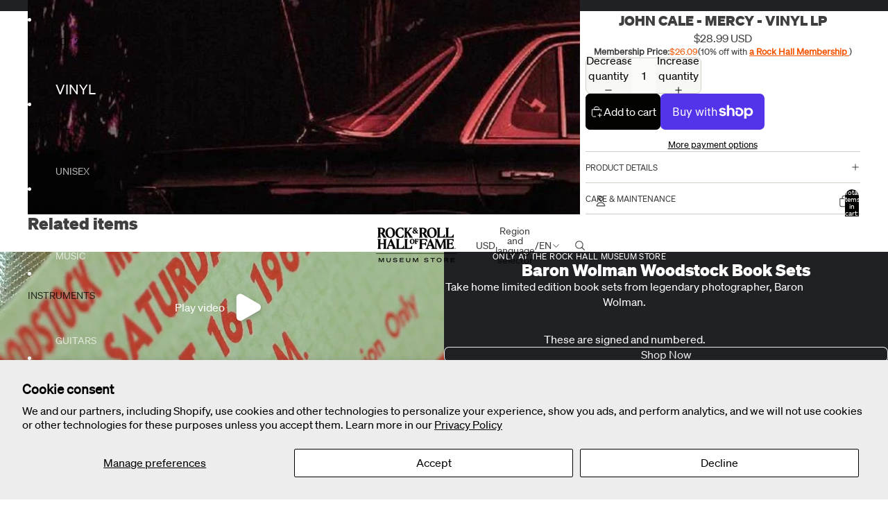

--- FILE ---
content_type: application/javascript
request_url: https://sp-auction.webkul.com/js/wk_shopify_auction.js?shop=rock-hall-shop.myshopify.com
body_size: 30618
content:
(function() {
    window.spObj = (function() {
        function spObj() {}
        spObj.bidding_form_loaded = false;
        spObj.loadSocketScript = false;
        spObj.general_config = (typeof wk_general_config != 'undefined') ? wk_general_config : false;
        spObj.auction_config = (typeof wk_auction_config != 'undefined') ? wk_auction_config : false;
        spObj.widget_config = (typeof wk_widget_config != 'undefined') ? wk_widget_config : false;
        spObj.theme_colors = (typeof wk_theme_colors != 'undefined') ? wk_theme_colors : false;
        spObj.shop_currency = (typeof shop_currency != 'undefined') ? shop_currency : false;
        spObj.labels = (typeof wk_labels != 'undefined') ? wk_labels : false;
        const logged_customer_id = (typeof wk_customer_id != 'undefined') ? Number(wk_customer_id) : undefined;
        spObj.room;
        spObj.autopay_secure_url;
        spObj.multiCurrency = false;
        spObj.rate_from = 0;
        spObj.rate_to = 0;
        const normal_as_proxy = (typeof spObj.auction_config.enable_proxy_Bid != 'undefined') ? spObj.auction_config.enable_proxy_Bid.value : undefined;
        if(spObj.auction_config && spObj.auction_config['multi_currency'] != undefined){
            spObj.multiCurrency = Number(spObj.auction_config['multi_currency']['value'])?Number(spObj.auction_config['multi_currency']['value']):0;
        }
        spObj.loadjQuery = function(afterLoad) {

            return spObj.loadScript("https://ajax.googleapis.com/ajax/libs/jquery/1.10.2/jquery.min.js", function() {
                spObj.$ = jQuery.noConflict(true);
                return afterLoad();
            });
        }

        spObj.setRates = function() {
            console.log('set Rates');
            if(spObj.shop_currency && spObj.shop_currency != Shopify.currency.active && spObj.multiCurrency){
                spObj.rate_from = Currency.rates[spObj.shop_currency]?Currency.rates[spObj.shop_currency]:false;
                spObj.rate_to = Currency.rates[Shopify.currency.active]?Currency.rates[Shopify.currency.active]:false;
            }
            return true;
        }
        spObj.loadSocket = function() {
            // return spObj.loadScript("https://cdnjs.cloudflare.com/ajax/libs/socket.io/2.1.1/socket.io.js", function() {
            //     spObj.loadSocketScript = true;
            // });
            if(typeof spObj == 'undefined' || !spObj.loadSocketScript)
            {
                console.log("socket loaded auction");
                return spObj.loadScript("https://cdnjs.cloudflare.com/ajax/libs/socket.io/4.5.4/socket.io.min.js", function() {
                    spObj.loadSocketScript = true;
                    spObj.connectSocketSuceess();
                });
            }
            spObj.loadSocketScript = true;
            return true;
        };


        spObj.loadScript = function(url, callback) {
            var script = document.createElement("script");
            script.type = "text/javascript";

            if (script.readyState) {
                script.onreadystatechange = function() {
                    if (script.readyState === "loaded" || script.readyState === "complete") {
                        script.onreadystatechange = null;
                        return callback();
                    }
                };
            } else {
                script.onload = function() {
                    return callback();
                };
            }

            script.src = url;
            return document.getElementsByTagName("head")[0].appendChild(script);
        };

        spObj.loadSecondaryScript = function(url, cOrigin) {
            var script = document.createElement("script");
            script.crossorigin = cOrigin;
            script.src = url;
            return document.getElementsByTagName("head")[0].appendChild(script);
        }

        spObj.showBiddingForm = function(prod_id, cust_id) {
            spObj.loadScript(spObj.api_url + "js/jquery.countdown.min.js", function() {

                const auction_config = btoa(JSON.stringify(spObj.auction_config));
                const general_config = btoa(JSON.stringify(spObj.general_config));
                const theme_colors = btoa(JSON.stringify(spObj.theme_colors));
                // const widget_config = btoa(JSON.stringify(spObj.widget_config));

                // spObj.loadSecondaryScript("https://kit.fontawesome.com/753aac760e.js","anonymous");
                jQuery.ajax({
                    url: spObj.api_url + "index.php?p=wk_ajax_process",
                    type: "GET",
                    crossDomain: true,
                    jsonpCallback: "biddingform",
                    cache: false,
                    async: false,
                    dataType: "jsonp",
                    data: { shop_name: spObj.shop_name, prod_id: prod_id, cust_id: cust_id, page: spObj.page ? spObj.page : spObj.product_handle, timediff: spObj.timediff, general_config: encodeURIComponent(general_config), auction_config: encodeURIComponent(auction_config), widget_config: unescape(encodeURIComponent(spObj.widget_config)), theme_colors: encodeURIComponent(theme_colors), active_currency: Shopify.currency, rate_from: spObj.rate_from, rate_to: spObj.rate_to},
                    success: function(response) {
                        if (response == "unavailable") {
                            jQuery("body").find(".wk_hide_element").show();
                            console.log("no auction details available");
                        } else {
                            jQuery("#wk-auction").append(response);

                            spObj.bidding_form_loaded = true;
                            // spObj.connectSocket();

                            if (show_add_to_cart == 1) {
                                jQuery("body").find(".wk_hide_element").show();
                            } else {
                                jQuery("body").find(".wk_hide_element").hide();
                            }

                            var timr_status = jQuery("#wk-auction").find("#pa-timer-status");

                            if (timr_status.val() == "00000000") {
                                var id = jQuery("#wk-auction").find("#pa-timer-status").attr("auction");

                                if (timr_status.is('.for-pending'))
                                    spObj.startAuction(id);
                                else
                                    spObj.finishAuction(id);
                            }
                        }
                    },
                    error: function(response) {
                        console.log("Something went wrong");
                    },
                    complete: function() {

                        jQuery("#wk-auction").find(".wk-loader").hide();

                        var bid = Number(spObj.getRequestParam('bid')); // normal bid amount
                        var quantity = Number(spObj.getRequestParam('quantity')); // normal bid amount
                        var pbid = Number(spObj.getRequestParam('pbid')); // proxy bid amount
                        var cust_id = (typeof logged_customer_id != 'undefined')?logged_customer_id:jQuery("#wk-auction").attr("cust-id");
                        var join_now = spObj.getRequestParam('join_now');
                        var tnc = spObj.getRequestParam('tnc');
                        var username = spObj.getRequestParam('username')?spObj.getRequestParam('username'):'';
                        var checkout_session_id = spObj.getRequestParam('cko-session-id')?spObj.getRequestParam('cko-session-id'):''
                        console.log('username ', username);
                        console.log('pbid', pbid);
                        if (bid > 0 && cust_id > 0) {
                            var pub = Number(spObj.getRequestParam('pub'));
                            spObj.submitBid(false, bid, pub, quantity ? quantity : 0, false, 0, username, 0, checkout_session_id);
                            window.history.replaceState(null, null, location.href.split('?')[0]);
                        } else if (pbid > 0 && cust_id > 0) {
                            spObj.placeProxyBid(false, pbid, 0, 0, username, 0, checkout_session_id);
                            window.history.replaceState(null, null, location.href.split('?')[0]);
                        }else if(join_now == 1 && cust_id > 0){
                            if(tnc == 1){
                                jQuery("#terms_and_conditions").hide();
                            }
                            joiningFeePaymentPageRedirect(tnc);
                            window.history.replaceState(null, null, location.href.split('?')[0]);
                        }
                    }
                });
                

            });
        }

        spObj.checkAuctionBidder = function(cust_id, divSelector = "#wk-auction") {
            var cemail = jQuery("#wk-customer-email").val();
            jQuery.ajax({
                url: spObj.api_url + "index.php?p=wk_ajax_process",
                type: "GET",
                crossDomain: true,
                async: false,
                jsonpCallback: "bidderStatus",
                cache: false,
                dataType: "jsonp",
                data: { shop_name: spObj.shop_name, cust_id: cust_id, page: spObj.page, timediff: spObj.timediff, theme_colors: spObj.theme_colors },
                success: function(res) {
                    if (res != "nab") {
                        jQuery(divSelector).html(res);
                    } else {
                        console.log("not a bidder");
                        jQuery(divSelector).empty();
                    }
                },
                error: function() {
                    console.log("oops error (shopify-auction) ..");
                }
            });
        }

        spObj.finishAuction = function(id) {
            jQuery('#wk-auction').find('.wk_rm-on-end').remove();
            jQuery('#wk-auction').find('.pa-finished-msg').show();
            jQuery("#auction-timer").countdown('pause');

            jQuery.ajax({
                url: spObj.api_url + "index.php?p=wk_ajax_process",
                type: "GET",
                crossDomain: true,
                async: false,
                jsonpCallback: "finishAuction",
                cache: false,
                dataType: "jsonp",
                data: { shop_name: spObj.shop_name, id: id, page: spObj.page, timediff: spObj.timediff },
                success: function(res) {
                    if (res == "finished")
                        console.log("auction finished successfully");
                },
                error: function() {
                    console.log("oops error (shopify-auction) ..");
                }
            });
        }

        spObj.startAuction = function(id) {
            var prod_id = jQuery("#wk-auction").attr("prod-id");
            var cust_id = (typeof logged_customer_id != 'undefined')?logged_customer_id:jQuery("#wk-auction").attr("cust-id");

            jQuery.ajax({
                url: spObj.api_url + "index.php?p=wk_ajax_process",
                type: "GET",
                crossDomain: true,
                async: false,
                jsonpCallback: "startAuction",
                cache: false,
                dataType: "jsonp",
                data: { shop_name: spObj.shop_name, id: id, page: spObj.page, timediff: spObj.timediff },
                success: function(res) {
                    if (res == "error")
                        console.log("auction can't start currently..");
                    else if (res == "success") {
                        jQuery("#wk-auction").empty();
                        spObj.showBiddingForm(prod_id, cust_id);
                    }
                },
                error: function() {
                    console.log("oops error (shopify-auction) ..");
                }
            });
        }

        spObj.beforeProductOnAuctionSubmit = function(e) {
            e.preventDefault();
            var location = window.location.href;
            location_split = location.split("?");
            var url = new URL(location);
            location = location_split[0];
            var t = (spObj.getRequestParam('t') != 1 && spObj.getRequestParam('t') != 2) ? 1 : spObj.getRequestParam('t');
            var sort_by = spObj.getRequestParam('sort_by');
            var search = spObj.getRequestParam('s');
            var tag = spObj.getRequestParam('tag');
            var select_sort_by = jQuery("#products_on_auction").find('select[name=\'sort_by\']').val();
            if(select_sort_by == undefined){
                select_sort_by = jQuery(".wkcontainer").find('select[name=\'sort_by\']').val();
            }
            var input_search = jQuery("#products_on_auction").find('input[name=\'s\']').val();
            if(input_search == undefined){
                input_search = jQuery(".wkcontainer").find('input[name=\'s\']').val();
            }
            location += (t != '' && t != null && t != 0)?'?t='+t:'?t=1';
            location += (select_sort_by != '' && select_sort_by != null)?'&sort_by='+encodeURIComponent(select_sort_by):'&sort_by=';
            //location += (tag != '' && tag != null)?'&tag='+encodeURIComponent(tag):'&tag=';
            
            if(t == 1){
                location += (tag != '' && tag != null)?'&tag='+tag:'&tag=';
                location += (input_search != '')?"&s="+encodeURIComponent(input_search):'&s=';
            }else if(t == 2){
                location += (input_search != '')?"&s="+encodeURIComponent(input_search):'&s=';
            }
            
            if(sort_by == 0 && select_sort_by == '' && search == 0 && input_search == ''){}
            else
            {
                window.location.href = location;
            }
        }

        spObj.showProductOnAuction = function(tag=Array(), tagsAjax = 0) {
            console.log(window.location.href);
            // if(storeOptionsAsProperties())
            var type = Number(spObj.getRequestParam('t'));
            var search = spObj.getRequestParam('s');
            search = search ? search : '';
            var sort_by = spObj.getRequestParam('sort_by');
            var page = spObj.getRequestParam('page');
            sort_by = sort_by ? sort_by : '';
            var tagLength = tag.length;
            if(tag.length != 0){
                tag = tag ? tag : '';
            }else{
                var tag = spObj.getRequestParam('tag');
                tag = tag ? tag : '';
            }
            var currentUrl = window.location.href;

            spObj.loadScript(spObj.api_url + "js/jquery.countdown.min.js", function() {

                const auction_config = btoa(JSON.stringify(spObj.auction_config));
                const general_config = btoa(JSON.stringify(spObj.general_config));
                const theme_colors = btoa(JSON.stringify(spObj.theme_colors));

                jQuery.ajax({
                    url: spObj.api_url + "index.php?p=wk_ajax_process",
                    type: "GET",
                    crossDomain: true,
                    async: false,
                    jsonpCallback: "getProductsOnAuction",
                    cache: false,
                    dataType: "jsonp",
                    data: { shop_name: spObj.shop_name, timediff: spObj.timediff, type: type, offset: 0, search: search, tag: tag, sort_by: sort_by, page:page, auction_config: encodeURIComponent(auction_config), widget_config: unescape(encodeURIComponent(spObj.widget_config)), theme_colors: encodeURIComponent(theme_colors), tags_ajax: tagsAjax, active_currency: Shopify.currency, rate_from: spObj.rate_from, rate_to: spObj.rate_to, currentUrl: currentUrl},
                    success: function(res) {
                        jQuery('body').find('.pa-loader').hide();
                        if(tagLength != 0){
                            jQuery('#products_on_auction').html('');
                            jQuery('#products_on_auction').html(res);
                        }else{
                            jQuery('#products_on_auction').html('');
                            jQuery('#products_on_auction').html(res);
                        }
                        
                    },
                    error: function() {
                        jQuery('#products_on_auction').append("Oops! unable to get data");
                    },
                    complete: function() {
                        jQuery('body').find('.pa-loader').hide();
                    }
                });
            });
        }


        spObj.getBiddingDetails = function() {
            var page = jQuery('#wk_bidding_details').attr('page');
            var cust = jQuery('#wk_bidding_details').attr('cust');
            var type = Number(spObj.getRequestParam('t'));
            var filter = Number(spObj.getRequestParam('f'));
            var p_no = Number(spObj.getRequestParam('p'));
            var customer = spObj.product_handle;
            console.log('rate_from ', spObj.rate_from);
            if (cust == "" || !cust) {
                var checkout_url = window.location.href;

                if (typeof(Storage) !== 'undefined') {
                    localStorage.setItem("checkout_url", checkout_url);
                    window.location.href = localStorage.getItem("checkout_url");
                }

                window.location.href = "/account/login?checkout_url=" + encodeURIComponent(checkout_url);
            } else if (customer != cust || isNaN(type) || isNaN(p_no))
                window.location.href = "/404";
            else {
                jQuery.ajax({
                    url: spObj.api_url + "index.php?p=wk_ajax_process",
                    type: "GET",
                    crossDomain: true,
                    async: false,
                    jsonpCallback: "getCustomerBiddingDetails",
                    cache: false,
                    dataType: "jsonp",
                    data: {
                        type: type,
                        page: p_no,
                        filter: filter,
                        customer: customer,
                        timediff: spObj.timediff,
                        page_name: page,
                        shop_name: spObj.shop_name,
                        auction_config: spObj.auction_config,
                        theme_colors: spObj.theme_colors,
                        rate_from:spObj.rate_from,
                        rate_to:spObj.rate_to,
                        active_currency: Shopify.currency
                    },
                    success: function(res) {
                        jQuery('body').find('.pa-loader').hide();
                        if (res == 'sww')
                            window.location.href = '/404';
                        else
                            jQuery('#wk_bidding_details').append(res);
                    },
                    error: function() {
                        jQuery('#products_on_auction').append("Oops! unable to get data");
                    },
                    complete: function() {
                        jQuery('body').find('.pa-loader').hide();
                    }
                });
            }
        }

        spObj.getUpcomingAuctions = function() {
            spObj.loadScript(spObj.api_url + "js/jquery.countdown.min.js", function() {
                jQuery.ajax({
                    url: spObj.api_url + "index.php?p=wk_ajax_process",
                    type: "GET",
                    crossDomain: true,
                    async: false,
                    jsonpCallback: "getUpcomingAuctions",
                    cache: false,
                    dataType: "jsonp",
                    data: {
                        timediff: spObj.timediff,
                        shop_name: spObj.shop_name,
                        auction_config: spObj.auction_config,
                        theme_colors: spObj.theme_colors,
                    },
                    success: function(res) {
                        if (res == 'sww')
                            window.location.href = '/404';
                        else {
                            jQuery('.main__content').after(jQuery('#wk_upcoming_auction_block').append(res));
                        }
                    },
                    error: function() {
                        //jQuery('#wk_upcoming_auction_block').append("Oops! unable to get data");
                    },
                    complete: function() {
                        //jQuery('body').find('.pa-loader').hide();
                    }
                });
            });
        }

        spObj.authorizeCreditCardSubmit = function() {
            var card_number = $("input[name=card_number]").val();
            var card_exp_month = $("input[name=card_exp_month]").val();
            var card_exp_year = $("input[name=card_exp_year]").val();
            var main_cust_id = $("input[name=main_cust_id]").val();
            var bid_type = $("input[name=bid_type]").val();
            var billing_address = $("select[name=billing_address]").val();
            var shipping_address = $("select[name=shipping_address]").val();
            
            if(!billing_address){
                jQuery('#credit_card_error').html('Please select billing address');
                jQuery('.authorize-card-error').removeClass('pa-hide');
                return false;
            }

            if(!shipping_address){
                jQuery('#credit_card_error').html('Please select shipping address');
                jQuery('.authorize-card-error').removeClass('pa-hide');
                return false;
            }

            jQuery('.authorize-card-error').addClass('pa-hide');

            var btn = jQuery('body').find(".wk_submit_bid");
            if (bid_type == 'proxy') {
                btn = jQuery('body').find(".wk_proxy_submit");
            }

            var card_submit_button = jQuery('body').find(".add-card-btn");
            card_submit_button.addClass("pa-btn-loader").prop("disabled", true);

            jQuery.ajax({
                url: spObj.api_url + "index.php?p=authorize_payment",
                type: "POST",
                crossDomain: true,
                async: false,
                jsonpCallback: "creditCardSubmit",
                cache: false,
                dataType: "jsonp",
                data: {
                    shop: spObj.shop_name,
                    card_number: card_number,
                    card_exp_month: card_exp_month,
                    card_exp_year: card_exp_year,
                    main_cust_id: main_cust_id,
                    billing_address: billing_address,
                    shipping_address: shipping_address
                },
                success: function(res) {
                    jQuery('#credit_card_error').html('');
                    var target = jQuery(".pa-add-card-icon-close").parents(".pa-area");
                    if (res['success']){
                        target.fadeOut(function() {
                            checkModal(target);
                        });

                        $('.authorize-card-error').addClass('pa-hide');
                        if (bid_type == 'normal')
                            spObj.submitBid(btn, false, false, false, false, 1);
                        else if (bid_type == 'proxy')
                            spObj.placeProxyBid(btn, false, 1);

                    }else if(res == "sww"){
                        jQuery('#credit_card_error').html('Something went wrong');
                        jQuery('.authorize-card-error').removeClass('pa-hide');
                    }
                    else {
                        jQuery('#credit_card_error').html(res['message']);
                        jQuery('.authorize-card-error').removeClass('pa-hide');
                    }
                },
                error: function() {
                    //jQuery('#wk_upcoming_auction_block').append("Oops! unable to get data");
                },
                complete: function() {
                    card_submit_button.removeClass("pa-btn-loader").prop("disabled", false);
                }
            });
        }

        spObj.saveCheckoutTokenDetails = function(token) {
            var main_cust_id = $("input[name=main_cust_id]").val();
            var bid_type = $("input[name=bid_type]").val();
            var btn = jQuery('body').find(".wk_submit_bid");
            if (bid_type == 'proxy') {
                btn = jQuery('body').find(".wk_proxy_submit");
            }
            console.log('spObj.autopay_secure_url ', spObj.autopay_secure_url);
            jQuery.ajax({
                url: spObj.api_url + "index.php?p=wk_ajax_process",
                type: "POST",
                crossDomain: true,
                async: false,
                jsonpCallback: "updateCheckoutDetails",
                cache: false,
                dataType: "jsonp",
                data: {
                    shop_name: spObj.shop_name,
                    main_cust_id: main_cust_id,
                    checkout_token: token,
                    autopay_secure_url: spObj.autopay_secure_url
                },
                beforeSend: function(){
                    jQuery('#pay-button').addClass("pa-btn-loader").prop("disabled", true);
                },
                success: function(res) {
                    console.log('response', res);
                    var target = jQuery(".pa-add-card-icon-close").parents(".pa-area");
                    if(res['status'] == "success"){
                        target.fadeOut(function() {
                            checkModal(target);
                        });
                        if (bid_type == 'normal')
                            spObj.submitBid(btn, false, false, false, false, 1);
                        else if (bid_type == 'proxy')
                            spObj.placeProxyBid(btn, false, 1);
                    }
                    else if(res['status'] == "3ds")
                    {   
                        window.location.href = res['secure_link'];
                    }
                    else if(res['status'] == "error")
                    {
                        jQuery('.error-message__checkout').html(res['message']);
                        setTimeout(function() {
                            target.fadeOut(function() {
                                checkModal(target);
                            });
                        }, 3000);
                    }
                },
                error: function() {
                    //jQuery('#wk_upcoming_auction_block').append("Oops! unable to get data");
                },
                complete: function() {
                    jQuery('#pay-button').removeClass("pa-btn-loader").prop("disabled", false);
                }
            });
        }
        
        spObj.showAuthorizeForm = function(e) {
            var btn = jQuery(e);
            // var cust_id = Number(btn.parents('#wk-auction').attr('cust-id'));
            var cust_id = fetchCustomerId();
            if (cust_id > 0 && !isNaN(cust_id)) {

                jQuery.ajax({
                    url: spObj.api_url + "index.php?p=wk_ajax_process",
                    type: "GET",
                    crossDomain: true,
                    async: false,
                    jsonpCallback: "getAuthorizeForm",
                    cache: false,
                    dataType: "jsonp",
                    data: {
                        cust_id: cust_id,
                        shop_name: spObj.shop_name
                    },
                    beforeSend: function() {
                        btn.addClass("pa-btn-loader").prop("disabled", true);
                    },
                    success: function(res) {
                        if(jQuery('#wk-auction').length > 0){
                            jQuery('#wk-auction').append(res);
                        }
                        else if(jQuery('#wk-view-bidding-detail').length > 0){
                            jQuery('#wk-view-bidding-detail').append(res);
                        }
                    },
                    error: function() {
                        jQuery('#products_on_auction').append("Oops! unable to get data");
                    },
                    complete: function() {
                        btn.removeClass("pa-btn-loader").prop("disabled", false);
                    }
                });
            }
        }

        spObj.showUsername = function(e) {
            var btn = jQuery(e);
            // var cust_id = Number(btn.parents('#wk-auction').attr('cust-id'));
            var main_cust_id = fetchCustomerId();
            if (main_cust_id > 0 && !isNaN(main_cust_id)) {

                jQuery.ajax({
                    url: spObj.api_url + "index.php?p=wk_ajax_process",
                    type: "GET",
                    crossDomain: true,
                    async: false,
                    jsonpCallback: "fetchUsername",
                    cache: false,
                    dataType: "jsonp",
                    data: {
                        main_cust_id: main_cust_id,
                        shop_name: spObj.shop_name
                    },
                    beforeSend: function() {
                        btn.addClass("pa-btn-loader").prop("disabled", true);
                    },
                    success: function(res) {
                        if(jQuery('#wk-auction').length > 0){
                            jQuery('#wk-auction').append(res);
                        }
                        else if(jQuery('#wk-view-bidding-detail').length > 0){
                            jQuery('#wk-view-bidding-detail').append(res);
                        }
                    },
                    error: function() {
                        jQuery('#products_on_auction').append("Oops! unable to get data");
                    },
                    complete: function() {
                        btn.removeClass("pa-btn-loader").prop("disabled", false);
                    }
                });
            }
        }

        jQuery('body').on('click', '.upd-username', function(e) {
            e.preventDefault();
            var bidding_username = $("input[name='bidding_username']").val();
            //emozis validation
            bidding_username = bidding_username.replace(/[^\p{L}\p{N}\p{P}\p{Z}^$\n]/gu, '');
            bidding_username = bidding_username.trim();
            $("input[name='bidding_username']").val(bidding_username);

            var main_cust_id = $("#username_main_cust_id").val();
            jQuery('#username-error').addClass('pa-hide');
            if(bidding_username == '' || bidding_username == 'undefined'){
                jQuery("#bidding_username").focus().addClass("username-has-error");
                return false;
            }   
            jQuery('#username-invalid').addClass('pa-hide');
            if(bidding_username.match(/\s\s+/gi)){
                jQuery('#username-invalid').removeClass('pa-hide');
                return;
            }
            
            jQuery.ajax({
                url: spObj.api_url + "index.php?p=wk_ajax_process",
                type: "POST",
                crossDomain: true,
                async: false,
                jsonpCallback: "updateUsername",
                cache: false,
                dataType: "jsonp",
                data: { shop_name: spObj.shop_name, main_cust_id: main_cust_id, bidding_username: bidding_username},
                beforeSend: function() {
                    jQuery('.upd-username').addClass("pa-btn-loader").prop("disabled", true);
                },
                success: function(res) {
                    jQuery('#credit_card_error').html('');
                    $('#username-error').addClass('pa-hide');
                    jQuery('#username-error').html('');
                    if (res['status'] == 'success') {
                        // $('#username-error').addClass('pa-hide');
                        // jQuery('#username-error').html('');
                        if(customer_account_type != "NEW_CUSTOMER_ACCOUNTS"){

                        jQuery("#wk_username_box").find(".pa-form-box").addClass("pa-hide");
                        jQuery("#wk_username_box").find(".pa-username-success-box").removeClass("pa-hide");
                        console.log("customer_account_type :: ",customer_account_type)
                            jQuery("#wk_username_box").delay(2000).fadeOut(function() {
                                jQuery(this).remove();
                            });
                        }
                    swal(res['labels']['congratulations!'] || 'congratulations!',res['labels']['Username Updated Successfully.'] || 'Username Updated Successfully.',"success");                    
                        // window.location.reload();
                    }else if (res['msg'] == "username_already_exists") {
                        jQuery('#username-error').html(res['username_msg']);
                        jQuery('#username-error').removeClass('pa-hide');
                    }else if (res['msg'] == "username_not_allowed") {
                        jQuery('#username-error').html(res['username_msg']);
                        jQuery('#username-error').removeClass('pa-hide');
                    }else{
                        if(res['error']){
                            jQuery('#username-error').html(res['message']);
                            jQuery('#username-error').removeClass('pa-hide');
                        }
                    }
                },
                error: function() {
                    console.log("Something went wrong..");
                },
                complete: function() {
                    jQuery('.upd-username').removeClass("pa-btn-loader").prop("disabled", false);
                }
            });
        });

        spObj.showCheckoutForm = function(e) {
            var btn = jQuery(e);
            // var cust_id = Number(btn.parents('#wk-auction').attr('cust-id'));
            var cust_id = fetchCustomerId();
            if (cust_id > 0 && !isNaN(cust_id)) {

                jQuery.ajax({
                    url: spObj.api_url + "index.php?p=wk_ajax_process",
                    type: "GET",
                    crossDomain: true,
                    async: false,
                    jsonpCallback: "getCheckoutForm",
                    cache: false,
                    dataType: "jsonp",
                    data: {
                        cust_id: cust_id,
                        shop_name: spObj.shop_name
                    },
                    beforeSend: function() {
                        btn.addClass("pa-btn-loader").prop("disabled", true);
                    },
                    success: function(res) {
                        if(jQuery('#wk-auction').length > 0){
                            jQuery('#wk-auction').append(res);
                        }
                        else if(jQuery('#wk-view-bidding-detail').length > 0){
                            jQuery('#wk-view-bidding-detail').append(res);
                        }
                    },
                    error: function() {
                        jQuery('#products_on_auction').append("Oops! unable to get data");
                    },
                    complete: function() {
                        btn.removeClass("pa-btn-loader").prop("disabled", false);
                    }
                });
            }
        }

        spObj.showShippingForm = function(e) {
            var btn = jQuery(e);
            // var cust_id = Number(btn.parents('#wk-auction').attr('cust-id'));
            var cust_id = fetchCustomerId();
            if (cust_id > 0 && !isNaN(cust_id)) {

                jQuery.ajax({
                    url: spObj.api_url + "index.php?p=wk_ajax_process",
                    type: "GET",
                    crossDomain: true,
                    async: false,
                    jsonpCallback: "getShippingMethod",
                    cache: false,
                    dataType: "jsonp",
                    data: {
                        cust_id: cust_id,
                        shop_name: spObj.shop_name
                    },
                    beforeSend: function() {
                        btn.addClass("pa-btn-loader").prop("disabled", true);
                    },
                    success: function(res) {
                        if(jQuery('#wk-auction').length > 0){
                            jQuery('#wk-auction').append(res);
                        }
                        else if(jQuery('#wk-view-bidding-detail').length > 0){
                            jQuery('#wk-view-bidding-detail').append(res);
                        }
                    },
                    error: function() {
                        jQuery('#products_on_auction').append("Oops! unable to get data");
                    },
                    complete: function() {
                        btn.removeClass("pa-btn-loader").prop("disabled", false);
                    }
                });
            }
        }
        spObj.cappedAmount = function(value) {
            value = Number(value);
            if(value){
                let formattedValue = value.toFixed(2); // Limit to two decimal places
                if (Number.isInteger(value)) {
                    formattedValue = value.toFixed(0); // Remove decimal places if the value is an integer
                }
                return parseFloat(formattedValue);
            }
        }
        spObj.convertCurrency = function(currentBid, hidden=false) {
            if (spObj.shop_currency && spObj.shop_currency !== window.Shopify.currency.active) {
                return !hidden?this.cappedAmount(Currency.convert(currentBid, spObj.shop_currency, Shopify.currency.active)):Currency.convert(currentBid, spObj.shop_currency, Shopify.currency.active);
            } else {
                return !hidden?this.cappedAmount(currentBid):currentBid;
            }
        }

        spObj.convertShopCurrency = function(currentBid, currentBidCurrency) {
            const activateCurrency = Shopify.currency.active;
            if (currentBidCurrency && currentBidCurrency !== window.Shopify.currency.active) {
              return Currency.convert(currentBid, activateCurrency, currentBidCurrency);
            } else {
              return currentBid;
            }
        }
    
        spObj.submitBid = function(btn, bid, pub, quantity, proxy = false, customer_card_exists = 0, username_field_val = '', confirm_proxy=0, checkout_session_id='') {
            if (!btn) {
                btn = jQuery('body').find(".wk_submit_bid");
                btn.parents("form").find("#bid_amount").val(bid);
                btn.parents("form").find("#prod_quantity").val(quantity);

                if (pub == 0)
                    btn.parents("form").find("#is_private").prop("checked", true);
            }
            var form = btn.parents("form");
            var customer_card_exists = customer_card_exists?customer_card_exists:form.siblings("#customer_card_exists").val();
            var popcorn_bidding = form.siblings("#popcorn_bidding").val();
            var cust_id = (typeof logged_customer_id != 'undefined')?logged_customer_id:Number(jQuery("#wk-auction").attr("cust-id"));

            var bid_amount = Number(form.find("#bid_amount").val().trim());
            let currency_bid_amount = Number(form.find("#bid_amount_hidden").val().trim());
            if(form.find("#username_field").length>0 && username_field_val == ''){
                var username_field_val = form.find("#username_field").val();
            }
            //emozis validation
            username_field_val = username_field_val.replace(/[^\p{L}\p{N}\p{P}\p{Z}^$\n]/gu, '');
            username_field_val = username_field_val.trim();

            $("#username_field").val(username_field_val);

            if(form.find("#username_field").length>0 && (username_field_val == ''  || username_field_val.length > 255)){
                form.find("#username_field").focus().addClass("has-error");
                return;
            }
            
            //remove errors initially
            form.find("#label_bid_amt .min_bid_amt").removeClass('color-red');
            form.find("#label_max_bid_amt .max_bid_amt").removeClass('color-red');
            if(username_field_val.match(/\s\s+/gi) ){
                form.find("#username_field").focus().addClass("has-error");
                form.find(".pa-username-invalid").fadeIn(function() {
                    jQuery(this).fadeOut(5000);
                });
                return;
            }
            var is_public = parseInt(form.find("#is_private:checked").val()) ? 0 : 1;
            var is_private = parseInt(form.find("#is_private:checked").val()) ? 1 : 0;
            
            var prod_quantity;
            var quantity_field = form.find('#prod_quantity').length;
            if (quantity_field > 0) {
                prod_quantity = parseInt(form.find('#prod_quantity').val().trim());
            }
            
            if(spObj.multiCurrency && spObj.shop_currency != Shopify.currency.active)
                min_bid_amount = this.cappedAmount(min_bid_amount);
           
            if (bid_amount == "" || bid_amount <= 0 || bid_amount < min_bid_amount || isNaN(bid_amount)) {
                form.find("#bid_amount").focus().addClass("has-error");
                form.find("#label_bid_amt .min_bid_amt").addClass('color-red');
                return false;
            }
            if (sell_multiple_units) {
                if (prod_quantity == "" || prod_quantity <= 0 || isNaN(prod_quantity)) {
                    form.find("#prod_quantity").focus().addClass("has-error");
                    return false;
                }
                var stock = form.find("#max_prod_quantity").val();
                if (stock < prod_quantity) {
                    alert("You can't bid for maximum " + stock + " quantity.");
                    form.find("#prod_quantity").focus().addClass("has-error");
                    return false;
                }
            }

            var checkout_url = window.location.href;
            // var query_string = window.location.search.substring(1);

            if (checkout_url.search("&bid") >= 0)
                checkout_url = checkout_url.split("&bid")[0];
            else if (checkout_url.search("\\?bid") >= 0)
                checkout_url = checkout_url.split("?bid")[0];

            if (checkout_url.split("?").length > 1){
                username_field_val
                if(username_field_val != ''){
                    checkout_url += "&bid=" + bid_amount + "&pub=" + is_public + "&quantity=" + prod_quantity + "&username=" + username_field_val + "#wk-auction";
                }else{
                    checkout_url += "&bid=" + bid_amount + "&pub=" + is_public + "&quantity=" + prod_quantity + "#wk-auction";
                }
                
            }
            else{
                if(username_field_val != ''){
                    checkout_url += "?bid=" + bid_amount + "&pub=" + is_public + "&quantity=" + prod_quantity + "&username=" + username_field_val +"#wk-auction";
                }else{
                    checkout_url += "?bid=" + bid_amount + "&pub=" + is_public + "&quantity=" + prod_quantity + "#wk-auction";
                }
                
            }
            spObj.autopay_secure_url = checkout_url;

            if (!cust_id > 0 && bid <= 0) {

                btn.removeClass('font-bold').html('Redirecting...');

                if (typeof(Storage) !== 'undefined') {
                    localStorage.setItem("checkout_url", checkout_url);
                    window.location.href = localStorage.getItem("checkout_url");
                }
                // console.log('checkout_url', ); return;
                window.location.href = "/account/login?checkout_url=" + encodeURIComponent(checkout_url);

                return false;
            } else {
                if (!proxy && normal_as_proxy == 1 || (jQuery('#normal_as_proxy').val() == 1 || jQuery('#normal_as_proxy_config').val() == 1)) {
                    if (typeof(jQuery('#bidding_rules').val()) != 'undefined') {
                        var bidding_rules = JSON.parse(jQuery('#bidding_rules').val());
                        if(min_bid_amount == '' || min_bid_amount == undefined){
                            min_bid_amount = jQuery(".min_bid_amt").text();
                            min_bid_amount = min_bid_amount.replace(/[^\d\.]/g, '');
                        }
   
                        var check_proxy_amount = min_bid_amount;

                        bidding_rules.every(element => {
                            if(spObj.multiCurrency && spObj.shop_currency != Shopify.currency.active){
                                element.rate = spObj.convertCurrency(element.rate).toFixed(2);
                                element.bid_to = spObj.convertCurrency(element.bid_to).toFixed(2);
                                if(element.bid_from != 0){
                                    element.bid_from = spObj.convertCurrency(element.bid_from).toFixed(2);
                                }
                            }
                            if (bid_amount >= parseFloat(element.bid_to)) {
                                check_proxy_amount = parseFloat(min_bid_amount) + parseFloat(element.rate);
                                return false;
                            } else if (bid_amount <= parseFloat(element.bid_to) && bid_amount > parseFloat(element.bid_from)) {
                                check_proxy_amount = parseFloat(min_bid_amount) + parseFloat(element.rate);
                                return false;
                            } else
                                check_proxy_amount = parseFloat(min_bid_amount) + parseFloat(element.rate);
                        });
                        var max_proxy_bid_amount = jQuery("#max_proxy_bid_amount").val();
                        if (check_proxy_amount < max_proxy_bid_amount)
                                check_proxy_amount = max_proxy_bid_amount;
                        if (bid_amount > check_proxy_amount) {
                            proxy = true;
                        }
                    }
                } else
                    proxy = false;
                var auction_id = form.siblings("#auction_id").val();
                form.find(".pa-success").fadeOut();
                form.find("#label_bid_amt .min_bid_amt").removeClass('color-red');
                console.log('proxy', proxy);
                
                //currency convert
                var active_currency_bid_amount = 0;
                if(spObj.multiCurrency && spObj.shop_currency != Shopify.currency.active){
                    if(bid_amount == currency_bid_amount.toFixed(2)){
                        active_currency_bid_amount = currency_bid_amount;
                        bid_amount = spObj.convertShopCurrency(currency_bid_amount, spObj.shop_currency).toFixed(2);
                    }else{
                        active_currency_bid_amount = bid_amount;
                        bid_amount = spObj.convertShopCurrency(bid_amount, spObj.shop_currency).toFixed(2);
                    }
                }
                if (proxy) {
                    var popcorn_enddate = '';
                    btn.addClass("pa-btn-loader").prop("disabled", true);
                    form.find("#label_bid_amt .min_bid_amt").removeClass('color-red');
                    if(popcorn_bidding == 1){
                        spObj.savePopcornBid(cust_id, bid_amount, auction_id, customer_card_exists, function(response) {
                            if (response == "sww") {
                                console.log("something went wrong");
                            } else if (response == "maintanance") {
                                form.find(".pa-maintanance").fadeIn();
                            } else if (response['msg'] == "success") {
                                popcorn_enddate = response['popcorn_enddate'];
                                //code for testing popcorn time update [Start]
                                if (spObj.connected_to_socket) {
                                    var data = {
                                        room: spObj.room,
                                        auction_id: auction_id,
                                        multiCurrency: spObj.multiCurrency,
                                        popcorn_enddate: popcorn_enddate,
                                        highest_bidder_Id: response['highest_bidder_Id'],
                                        show_start_or_current_bid: response['show_start_or_current_bid']
                                    }
                                    spObj.socket.emit('placeBid', data);

                                }
                                if (popcorn_enddate) {
                                    timer_end_date.setTime(new Date(popcorn_enddate).getTime());
                                }
                                //code for testing popcorn time update [end]
                                console.log('success');
                            }
                        });
                    }
                    
                    spObj.saveProxyBidFunc(cust_id, bid_amount, auction_id, is_private, 'normal', username_field_val, confirm_proxy, checkout_session_id, active_currency_bid_amount, function(response) {
                        console.log('response ', response);
                        if (response == "sww") {
                            spObj.submitBid(btn, bid, pub, quantity, true);
                            console.log("something went wrong");
                        } else if (response['msg'] == "maintanance") {
                            form.find(".pa-maintanance").fadeIn();
                        } else if (response['msg'] == "username_already_exists") {
                            form.find("#username_field").focus().addClass("has-error");
                            form.find(".pa-username-exists").fadeIn(function() {
                                jQuery(this).fadeOut(5000);
                            });
                        } else if (response['msg'] == "username_not_allowed") {
                            form.find("#username_field").focus().addClass("has-error");
                            form.find(".pa-username-not-allowed").fadeIn(function() {
                                jQuery(this).fadeOut(5000);
                            });
                        } else if (response['msg'] == "invalid_bid") {
                            let proxy_already_reserved = jQuery("#proxy_error_msg").html();
                            let invalid_proxy = jQuery("#proxy_error_msg1").html();
                            min_bid_amount = response['min_bid_amount'];
                            if(spObj.multiCurrency && spObj.shop_currency != Shopify.currency.active){
                                min_bid_amount = spObj.convertCurrency(parseFloat(min_bid_amount.toString().replace(/,/g, '')));
                                response['currency'] = Shopify.currency.active;
                            }

                            let bidding_form = jQuery("#wk-auction").find('#bidding-form');
                            bidding_form.find("#label_bid_amt .min_bid_amt").html(response['currency'] + " " + response['min_bid_amount'].toString());
                            
                            if (Number(response['bid_count']) > 0)
                                changeBidCount(jQuery("#show_bids"), response['bid_count']);
                            if (response['proxy_allowed']){
                                if(spObj.multiCurrency && spObj.shop_currency != Shopify.currency.active){
                                    response['proxy_allowed'] = spObj.convertCurrency(parseFloat(response['proxy_allowed'].toString().replace(/,/g, '')), true);
                                    response['proxy_allowed'] = (Math.ceil(response['proxy_allowed'] * 100) / 100);
                                } 
                        
                                alert((invalid_proxy.trim() + " " + response['proxy_allowed']).trim());
                            }
                            else
                                alert(proxy_already_reserved);
                            // spObj.submitBid(btn, bid, pub, quantity, true);
                        } else if (response['msg'] == "bt_not_found") {
                            jQuery("#wk-auction").append(response['bt_form']);
                        } else if (response['msg'] == "card_declined") {
                            jQuery("#wk-auction").append(response['card_declined']);
                        }else if (response['msg'] == "store_pickup_not_found") {
                            jQuery("#wk-auction").append(response['wk_store_pickup']);
                        } else if (response['msg'] == "shipping methods not found") {
                            jQuery("#wk-auction").append(response['shipping methods']);
                        } else if (response['msg'] == "selling_plan_first_order") {
                            $('#pa_selling_plan_first_order').fadeIn(); 
                        }else if (response['msg'] == "selling_amount_exceed") {
                            $('#pa_selling_plan_reorder_confirmation').fadeIn();
                        } else if (response['msg'] == "add_not_found") {
                            jQuery("#wk-auction").append(response['no_add_found']);
                        } else if (response['msg'] == "invalid_bid_type") {
                            jQuery("#pa_invalid_type_alert_modal").show();
                            jQuery("#pa_invalid_type_alert_modal").removeClass("pa-hide");

                            jQuery("#pa_invalid_type_alert_modal").delay(2000).fadeOut(function() {
                                jQuery("#pa_invalid_type_alert_modal").addClass("pa-hide");
                            });
                        } else if (response['msg'] == "proxy_confirmation") {
                            if (jQuery('#pa_proxy_confirmation').length)
                                jQuery('#pa_proxy_confirmation').remove();

                            jQuery("#wk-auction").append(response['proxy_confirm']);
                            //convert currency
                            if(spObj.multiCurrency && spObj.shop_currency != Shopify.currency.active)
                                updateProxyCurrency()
                            
                            
                        } else if (response['msg'] == "3ds_failed"){
                            form.find(".pa-3ds-invalid").fadeIn(function() {
                                jQuery(this).fadeOut(5000);
                            });
                            form.find("#bid_amount").addClass('has-error');
                        }else if (response['msg'] == "invalid_session_id"){
                            form.find(".pa-checkout-session-invalid").fadeIn(function() {
                                jQuery(this).fadeOut(5000);
                            });
                            form.find("#bid_amount").addClass('has-error');
                        } else if (response['msg'] == "success") {
                            form.find("#bid_amount").val('');
                            if (quantity_field > 0) {
                                prod_quantity = form.find('#prod_quantity').val('1');
                            }
                            min_bid_amount = response['min_bid_amount'];
                            customer_bid_amt = jQuery("#bid_amount").val();
                            if(username_field_val != ''){
                                jQuery("#username_span").hide();
                                // jQuery("#username_field").val(username_field_val);
                            }

                            //proxy currency convert
                            let response_min_bid = response['min_bid_amount'];
                            let response_current_bid = response['current_bid'];
                            if(spObj.multiCurrency && spObj.shop_currency != Shopify.currency.active){
                                min_bid_amount = response['min_bid_amount'] = spObj.convertCurrency(parseFloat(min_bid_amount.toString().replace(/,/g, '')));
                                response['currency'] = Shopify.currency.active;
                                response['current_bid'] = spObj.convertCurrency(parseFloat(response['current_bid'].toString().replace(/,/g, '')));
                                bid_amount = spObj.convertCurrency(parseFloat(bid_amount.toString().replace(/,/g, '')));
                            }

                            if(typeof integer_bid_only && integer_bid_only && !spObj.multiCurrency)
                            {
                                if (autofill_minimum_bid == "1" && ((customer_bid_amt != '' && parseFloat(customer_bid_amt.toString().replace(/,/g, '')) < parseFloat(min_bid_amount.toString().replace(/,/g, ''))) || customer_bid_amt == '')) {
                                    jQuery("#bid_amount").val(Math.ceil(min_bid_amount.toString().replace(/,/g, '')));
                                    jQuery("#bid_amount_hidden").val(spObj.convertCurrency(parseFloat(min_bid_amount.toString().replace(/,/g, '')), true));
                                }
                                form.find("#label_bid_amt .min_bid_amt").html([response['currency']," ",Math.ceil(response['min_bid_amount'].toString().replace(/,/g, ''))].join(''));
                                if(response['max_bid_amount'] > 0){
                                    jQuery(".max_bid_increment_div").removeClass("pa-hide")
                                    form.find("#label_max_bid_amt .max_bid_amt").html([response['currency']," ",Math.ceil(response['max_bid_amount'].toString().replace(/,/g, ''))].join(''));
                                }else
                                    jQuery(".max_bid_increment_div").addClass("pa-hide")
                                    
                                if (response['highest_bidder_Id'] == jQuery('#wk-auction').attr("cust-id")) {
                                    if (layout_type == 1) {
                                        jQuery("#current_bid").html([response['currency']," ",Math.ceil(response['current_bid'].toString().replace(/,/g, '')),"  (",you_label,")"].join(''));
                                    } else {
                                        jQuery("#current_bid").html([response['currency']," ",Math.ceil(response['current_bid']),"   <strong>(",you_label,")</strong>"].join(''));
                                    }

                                    if(jQuery('#display_proxy_bid_amount').length > 0 && parseFloat(response['current_bid']) < parseFloat(bid_amount))
                                    {
                                        jQuery("#display_proxy_bid_amount").html([response['currency']," ",Math.ceil(bid_amount.toString().replace(/,/g, ''))].join(''));
                                        jQuery("#proxy_bid_span").attr('hidden', false);
                                    }
                                    else
                                        jQuery("#proxy_bid_span").attr('hidden', true);
                                } else
                                {
                                    if(response['is_customer_bided'])
                                        jQuery("#current_bid").html([response['currency']," ",Math.ceil(response['current_bid'].toString().replace(/,/g, '')).toString(),outbid_label].join(''));
                                    else    
                                        jQuery("#current_bid").html([response['currency']," ",Math.ceil(response['current_bid'].toString().replace(/,/g, '')).toString()].join(''));

                                    if(jQuery("#proxy_bid_span").length > 0)
                                        jQuery("#proxy_bid_span").attr('hidden', true);
                                }
                            }
                            else
                            {
                                if (autofill_minimum_bid == "1" && ((customer_bid_amt != '' && parseFloat(customer_bid_amt.toString().replace(/,/g, '')) < parseFloat(min_bid_amount.toString().replace(/,/g, ''))) || customer_bid_amt == '')) {
                                    jQuery("#bid_amount").val(min_bid_amount.toString().replace(/,/g, ''));
                                    jQuery("#bid_amount_hidden").val(spObj.convertCurrency(parseFloat(min_bid_amount.toString().replace(/,/g, '')), true));
                                }
                                form.find("#label_bid_amt .min_bid_amt").html(response['currency'] + " " + response['min_bid_amount'].toString());

                                if(response['max_bid_amount'] > 0){
                                    jQuery(".max_bid_increment_div").removeClass("pa-hide")
                                    form.find("#label_max_bid_amt .max_bid_amt").html(response['currency'] + " " + response['max_bid_amount'].toString());
                                }else
                                    jQuery(".max_bid_increment_div").addClass("pa-hide")

                                if (response['highest_bidder_Id'] == jQuery('#wk-auction').attr("cust-id")) {
                                    if (layout_type == 1) {
                                        jQuery("#current_bid").html(response['currency'] + " " + response['current_bid'].toString() + "  (" + you_label + ")");
                                    } else {
                                        jQuery("#current_bid").html(response['currency'] + " " + response['current_bid'].toString() + "   <strong>(" + you_label + ")</strong>");
                                    }
    
                                    if(jQuery('#display_proxy_bid_amount').length > 0 && parseFloat(response['current_bid']) < parseFloat(bid_amount))
                                    {
                                        jQuery("#display_proxy_bid_amount").html(response['currency'] + " " + bid_amount.toString().replace(/,/g, ''));
    
                                        jQuery("#proxy_bid_span").attr('hidden', false);
                                    }
                                    else
                                        jQuery("#proxy_bid_span").attr('hidden', true);
                                } else
                                {
                                    if(outbid_label !=''  && is_customer_bided && response['highest_bidder_Id'] != jQuery('#wk-auction').attr("cust-id"))
                                        jQuery("#current_bid").html(response['currency'] + " " + response['current_bid'].toString() + "   <strong>" + outbid_label + "</strong>");
                                    else
                                        jQuery("#current_bid").html(response['currency'] + " " + response['current_bid'].toString());
                                    
                                    if(jQuery("#proxy_bid_span").length > 0)
                                        jQuery("#proxy_bid_span").attr('hidden', true);
                                }
                            }
                            jQuery("#current_bid_span").attr("hidden", false);
                            if (response['show_start_or_current_bid'] == 1 && response['bid_count'] > 0)
                                jQuery("#start_bid").attr("hidden", true);
                            // if(Number(response['bid_count']) == 1)
                            // 	form.parent().find("#show_bids").html("1 Bid(s)");
                            // else if (Number(response['bid_count']) > 0)
                            // 	form.parent().find("#show_bids").html(response['bid_count'] + " Bid(s)");
                            if (Number(response['bid_count']) > 0)
                                changeBidCount(form.parent().find("#show_bids"), response['bid_count']);

                            // Show Msg For Reserve Price Met or Not
                            showReservePriceMsg(response['current_bid']);

                            changeHighlightBidProductPage(response['highest_bidder_Id']);

                            if (spObj.connected_to_socket) {
                                var data = {
                                    room: spObj.room,
                                    auction_id: auction_id,
                                    currency: response['currency'],
                                    bid_count: response['bid_count'],
                                    current_bid: response_current_bid,
                                    min_bid_amount: response_min_bid,
                                    max_bid_amount: response['max_bid_amount'],
                                    popcorn_enddate: popcorn_enddate,
                                    multiCurrency: spObj.multiCurrency,
                                    highest_bidder_Id: response['highest_bidder_Id'],
                                    show_start_or_current_bid: response['show_start_or_current_bid']
                                }
                                spObj.socket.emit('placeBid', data);

                            }
                            if (popcorn_enddate) {
                                timer_end_date.setTime(new Date(popcorn_enddate).getTime());
                            }
                            if (response['show_add_to_cart'] == 0) {
                                jQuery("body").find(".wk_hide_element").hide();
                            } else {
                                jQuery("body").find(".wk_hide_element").show();
                            }

                            form.find(".pa-success").fadeIn(function() {
                                jQuery(this).fadeOut(3200);
                            });
                        } else if (response == "ended") {
                            spObj.finishAuction(auction_id);
                        }
                    }, function(response) {
                        // spObj.submitBid(btn, bid, pub, quantity, false);
                        btn.removeClass("pa-btn-loader").prop("disabled", false);
                    });
                }
                if (!proxy) {
                    form.find("#label_max_bid_amt .max_bid_amt").removeClass('color-red');
                    if(max_bid_amount != 0 && Number(bid_amount) > max_bid_amount){
                        form.find("#bid_amount").focus().addClass("has-error");
                        form.find("#label_max_bid_amt .max_bid_amt").addClass('color-red');
                        return false;
                    }
                    btn.addClass("pa-btn-loader").prop("disabled", true);
                    var popcorn_enddate = '';
                    //popcorn bid
                    const auction_config = btoa(JSON.stringify(spObj.auction_config));
                    const general_config = btoa(JSON.stringify(spObj.general_config));
                    if(popcorn_bidding == 1){
                        jQuery.ajax({
                            url: spObj.api_url + "index.php?p=wk_ajax_process",
                            type: "GET",
                            crossDomain: true,
                            jsonpCallback: "popcornbid",
                            cache: false,
                           // async: false,
                            dataType: "jsonp",
                            data: {
                                cust_id: cust_id,
                                is_public: is_public,
                                shop_name: spObj.shop_name,
                                bid_amount: bid_amount,
                                auction_id: auction_id,
                                customer_card_exists: customer_card_exists,
                                prod_quantity: prod_quantity,
                                general_config: encodeURIComponent(general_config),
                                auction_config: encodeURIComponent(auction_config),
                            },
                            success: function(response) {
                                if (response == "sww") {
                                    console.log("something went wrong");
                                } else if (response == "maintanance") {
                                    form.find(".pa-maintanance").fadeIn();
                                } else if (response['msg'] == "success") {
                                    popcorn_enddate = response['popcorn_enddate'];
                                    console.log('success');
                                    //code for testing popcorn time update [Start]
                                    if (spObj.connected_to_socket) {
                                        var data = {
                                            room: spObj.room,
                                            auction_id: auction_id,
                                            multiCurrency: false,
                                            popcorn_enddate: popcorn_enddate,
                                            highest_bidder_Id: response['highest_bidder_Id'],
                                            show_start_or_current_bid: response['show_start_or_current_bid']
                                        }
                                        spObj.socket.emit('placeBid', data);
    
                                    }
                                    if (popcorn_enddate) {
                                        timer_end_date.setTime(new Date(popcorn_enddate).getTime());
                                    }
                                    //code for testing popcorn time update [end]
                                }
                            }
                        });
                    }
                    //persist bid  
                    // console.log('active_currency_bid_amount 2 ', active_currency_bid_amount);     
                    // console.log('active bid amount ', bid_amount);
                    const theme_colors = btoa(JSON.stringify(spObj.theme_colors));
                    jQuery.ajax({
                        url: spObj.api_url + "index.php?p=wk_ajax_process",
                        type: "GET",
                        crossDomain: true,
                        jsonpCallback: "persistbid",
                        cache: false,
                        async: false,
                        dataType: "jsonp",
                        data: {
                            cust_id: cust_id,
                            product_page: true,
                            is_public: is_public,
                            bid_amount: bid_amount,
                            auction_id: auction_id,
                            timediff: spObj.timediff,
                            shop_name: spObj.shop_name,
                            checkout_url: checkout_url,
                            username: username_field_val,
                            prod_quantity: prod_quantity,
                            active_currency: Shopify.currency,
                            general_config: encodeURIComponent(general_config), 
                            auction_config: encodeURIComponent(auction_config), 
                            theme_colors: encodeURIComponent(theme_colors),
                            checkout_session_id: checkout_session_id,
                            active_currency_bid_amount: active_currency_bid_amount,
                        },
                        beforeSend: function() {
                            btn.addClass("pa-btn-loader").prop("disabled", true);
                            form.find("#label_bid_amt .min_bid_amt").removeClass('color-red');
                        },
                        success: function(response) {
                            var bid_load_btn = jQuery("#customer_show_bid_button").html();
                            
                            if (response == "sww") {
                                console.log("something went wrong");
                            } else if (response == "maintanance") {
                                form.find(".pa-maintanance").fadeIn();
                            } else if (response['msg'] == "username_already_exists") {
                                form.find("#username_field").focus().addClass("has-error");
                                form.find(".pa-username-exists").fadeIn(function() {
                                    jQuery(this).fadeOut(5000);
                                });
                            }
                            else if(response['msg'] == "redirect_customer_to_account_page"){
                                $("#redirect_customer").removeClass("pa-hide");
                                $("#redirect_customer").css({"display":"block"});
                                if(response['status']){
                                    let customer_account_type = response['customer_account_type'];
                                    let store_id = response['store_id'];

                                    $('#customer_account_type').val(customer_account_type);
                                    $('#customer_store_id').val(store_id);
                                }
                            }
                            else if (response['msg'] == "customer_details_not_found"){

								$("#pa_customer_required_details_form").removeClass("pa-hide");
                                const customer_details = response.customer_details;

                                $('#pa_customer_fname_field').val(customer_details.customer_fname);
                                $('#pa_customer_lname_field').val(customer_details.customer_lname);
                                $('#pa_customer_address1_field').val(customer_details.address1);
                                $('#pa_customer_address2_field').val(customer_details.address2);
                                $('#pa_customer_city_field').val(customer_details.city);
                                $('#pa_customer_zip_code_field').val(customer_details.zip);
                                $('#pa_customer_contact_number_field').val(customer_details.phone);
                                $('#pa_customer_auction_id').val(customer_details.auction_id);   
                                
                                const country_details = response.country_details;
                                for(let i=country_details.length-1; i>=0; i--){
                                    $('#pa_customer_country_field').append($('<option>', { 
                                        value : country_details[i].name,
                                        text : country_details[i].name,
                                        attr_has_states : country_details[i].contains_states
                                    }));
                                }
                                $('#pa_customer_country_field').val(customer_details.country);
                                getProvience(customer_details.province);
							}
                            else if(response['msg'] == 'select_penny_auction_plan'){
                                
                                $("#pa_proxy_form").addClass('pa-hide').css({'display': 'none'});
                                $("#pa_penny_auction_plan_selection_modal").css({'display': 'block'});
                                $("#pa_penny_auction_plan_selection_modal").removeClass("pa-hide");
                                $("#penny_auction_plan_listing").empty();

                                let plan_details = response['penny_auction_plans'];
                                let shop_id = response['shop_id'];
                                if(plan_details.length === 0){
                                    $("#penny_auction_error_message").removeClass("pa-hide");
                                }else{
                                    plan_details.forEach((item, index, array) => {
                                        let bids_count = item.bids_count;
                                        let bids_price = item.bids_price;
                                        let bids_currency = response['currency'];
                                        let purchase_btn_label = ( response['purchase_btn_label'] ) ? response['purchase_btn_label'] : 'Purchase';
                                        let plan_id = item.id;
                                        let row = `<tr>
                                            <td>${bids_currency} ${bids_price}</td>
                                            <td>${bids_count}</td>
                                            <td class="display-flex-center" >
                                                <button style="cursor:pointer;" class="purchase_penny_auction_plan btn pa-theme-bg pa-block pa-clear-both pa-btn-text font-13 font-bold bdr-trans" data-attr-shop-id=${shop_id} data-attr-plan-id=${plan_id} data-attr-bids-count=${bids_count} data-attr-bids-price=${bids_price} >
                                                    ${purchase_btn_label}
                                                </button>
                                            </td>
                                        </tr>`;
                                        $("#penny_auction_plan_listing").append(row);
                                    });
                                    $("#penny_auction_success_message").removeClass("pa-hide");
                                }
                            }
                            else if(response['msg'] == 'get_whatsapp_notification_permission'){
                                $("#pa_confirm_whatsapp_notification").removeClass("pa-hide");
                                $("#whatsapp-notification-auction-id").val(response['auction_details'].auction_id);
                                $("#whatsapp-notification-customer-id").val(response['auction_details'].customer_id);
                                $("#whatsapp-notification-shop-id").val(response['auction_details'].shop_id);
                                $("#customer_whatsapp_mobile_number").val(response['phone_number_details']);
                                $("#customer_whatsapp_country_code").val(response['cust_country_code']);

                                whatsapp_drop_down = 0;
                                $(".first-show").removeClass("pa-hide");
                                $("#pa_confirm_whatsapp_notification").css({'display': 'block'});
                                $(".second-show").addClass("pa-hide");

                                let country_code_details = response['country_code_details'];
                                
                                for(let i=country_code_details.length-1; i>=0; i--){
                                    $('#customer_whatsapp_country_code').append($('<option>', { 
                                        value : country_code_details[i].call_prefix,
                                        text : country_code_details[i].iso_code+` (${country_code_details[i].call_prefix})`,
                                    }));
                                }
                            }
                            else if (response['msg'] == "username_not_allowed") {
                                form.find("#username_field").focus().addClass("has-error");
                                form.find(".pa-username-not-allowed").fadeIn(function() {
                                    jQuery(this).fadeOut(5000);
                                });
                            }else if (response['msg'] == "user_is_banned") {
                                jQuery("#wk_banned_bidder_msg").fadeIn();
                            } else if (response['msg'] == "capped_amount_reached") {
                                jQuery("#wk_capped_amount_msg").fadeIn();
                            } else if (response['msg'] == "selling_plan_first_order") {
                                $('#pa_selling_plan_first_order').fadeIn(); 
                            } else if (response['msg'] == "selling_amount_exceed") {
                                $('#pa_selling_plan_reorder_confirmation').fadeIn();
                            } else if (response['msg'] == "restrict_to_bid_again") {
                                jQuery("#restrict_to_bid_again").fadeIn(function() {
                                    jQuery(this).fadeOut(5000);
                                });                            
                            } else if (response['msg'] == "invalid_bid") {
                                form.find("#bid_amount").addClass('has-error');
                                min_bid_amount = response['min_bid_amount'];
                                if(spObj.multiCurrency && spObj.shop_currency != Shopify.currency.active){
                                    min_bid_amount = response['min_bid_amount'] = spObj.convertCurrency(parseFloat(min_bid_amount.toString().replace(/,/g, '')));
                                    response['currency'] = Shopify.currency.active;
                                }
                                form.find("#label_bid_amt .min_bid_amt").addClass('color-red').html([response['currency']," ",response['min_bid_amount'].toString()].join(''));
                                // if(Number(response['bid_count']) == 1)
                                // 	form.parent().find("#show_bids").html("1 Bid(s)");
                                // else if (Number(response['bid_count']) > 0)
                                // 	form.parent().find("#show_bids").html(response['bid_count']+" Bid(s)");
                                if(response['max_bid_amount'] != undefined){
                                    max_bid_amount = response['max_bid_amount'];
                                    form.find("#label_max_bid_amt .max_bid_amt").addClass('color-red').html([response['currency']," ",response['max_bid_amount'].toString()].join(''));
                                }else{
                                    min_bid_amount = response['min_bid_amount'];
                                    form.find("#label_bid_amt .min_bid_amt").addClass('color-red').html([response['currency']," ",response['min_bid_amount'].toString()].join(''));
                                }
                                if (Number(response['bid_count']) > 0)
                                    changeBidCount(form.parent().find("#show_bids"), response['bid_count']);
                            } else if (response['msg'] == "invalid_bid_type") {
                                min_bid_amount = response['min_bid_amount'];
                                if(spObj.multiCurrency && spObj.shop_currency != Shopify.currency.active){
                                    min_bid_amount = response['min_bid_amount'] = spObj.convertCurrency(parseFloat(min_bid_amount.toString().replace(/,/g, '')));
                                    response['currency'] = Shopify.currency.active;
                                }
                                if (Number(response['bid_count']) > 0)
                                    changeBidCount(form.parent().find("#show_bids"), response['bid_count']);

                                jQuery("#pa_invalid_type_alert_modal").show();
                                jQuery("#pa_invalid_type_alert_modal").removeClass("pa-hide");

                                jQuery("#pa_invalid_type_alert_modal").delay(2000).fadeOut(function() {
                                    jQuery("#pa_invalid_type_alert_modal").addClass("pa-hide");
                                });
                            } else if (response['msg'] == "bt_not_found") {
                                jQuery("#wk-auction").append(response['bt_form']);
                            } else if(response['msg'] == "store_pickup_not_found"){
                                jQuery("#wk-auction").append(response['wk_store_pickup']);
                            } else if (response['msg'] == "shipping methods not found") {
                                jQuery("#wk-auction").append(response['shipping methods']);
                            } else if (response['msg'] == "need to update username") {
                                jQuery("#wk-auction").append(response['username field']);
                            } else if (response['msg'] == "add_not_found") {
                                jQuery("#wk-auction").append(response['no_add_found']);
                            } else if (response['msg'] == "card_declined") {
                                jQuery("#wk-auction").append(response['card_declined']);
                            }else if (response['msg'] == "3ds_failed"){
                                form.find(".pa-3ds-invalid").fadeIn(function() {
                                    jQuery(this).fadeOut(5000);
                                });
                                form.find("#bid_amount").addClass('has-error');
                            }else if (response['msg'] == "invalid_session_id"){
                                form.find(".pa-checkout-session-invalid").fadeIn(function() {
                                    jQuery(this).fadeOut(5000);
                                });
                                form.find("#bid_amount").addClass('has-error');
                            } else if (response['msg'] == "success") {
                                is_customer_bided = 1;

                                form.find("#bid_amount").val('');
                                if (quantity_field > 0) {
                                    prod_quantity = form.find('#prod_quantity').val('1');
                                }
                                if(username_field_val != ''){
                                    jQuery("#username_span").hide();
                                    // jQuery("#username_field").val(username_field_val);
                                }

                                //currency convert
                                min_bid_amount = response_min_bid = response['min_bid_amount'];
                                response_current_bid = response['current_bid'];
                                response_currency = response['currency'];
                                if(spObj.multiCurrency && spObj.shop_currency != Shopify.currency.active){
                                    jQuery("#bid_amount_hidden").val(spObj.convertCurrency(parseFloat(min_bid_amount.toString().replace(/,/g, '')), true));

                                    min_bid_amount = response['min_bid_amount'] = spObj.convertCurrency(parseFloat(min_bid_amount.toString().replace(/,/g, '')));
                                    
                                    response['currency'] = Shopify.currency.active;
                                    response['current_bid'] = spObj.convertCurrency(parseFloat(response['current_bid'].toString().replace(/,/g, '')));
                                }
                                min_bid_amount = response['min_bid_amount'].toString().replace(/,/g, '');
                                max_bid_amount = 0;
                                if(response['max_bid_amount'] != undefined)
                                    max_bid_amount = response['max_bid_amount'].toString().replace(/,/g, '');

                                customer_bid_amt = jQuery("#bid_amount").val();
                                if(typeof integer_bid_only && integer_bid_only && !spObj.multiCurrency)
                                {
                                    if (autofill_minimum_bid == "1" && ((customer_bid_amt != '' && parseFloat(customer_bid_amt.toString().replace(/,/g, '')) < parseFloat(min_bid_amount.toString().replace(/,/g, ''))) || customer_bid_amt == '')) {
                                        jQuery("#bid_amount").val(Math.ceil(min_bid_amount));
                                    }

                                    form.find("#label_bid_amt .min_bid_amt").html([response['currency']," ",Math.ceil(min_bid_amount).toString()].join(''));
                                    if(max_bid_amount > 0){
                                        jQuery(".max_bid_increment_div").removeClass("pa-hide")
                                        form.find("#label_max_bid_amt .max_bid_amt").html(response['currency'] + " " + response['max_bid_amount'].toString());
                                    }else   
                                        jQuery(".max_bid_increment_div").addClass("pa-hide")

                                    if (response['highest_bidder_Id'] == jQuery('#wk-auction').attr("cust-id")) {
                                        if (layout_type == 1) {
                                            jQuery("#current_bid").html([response['currency']," ",Math.ceil(response['current_bid'].toString().replace(/,/g, '')),"  (",you_label,")"].join(''));
                                        } else {
                                            jQuery("#current_bid").html([response['currency']," ",Math.ceil(response['current_bid'].toString().replace(/,/g, '')),"   <strong>(",you_label,")</strong>"].join(''));
                                        }
                                    } else{
                                        if(outbid_label !=''  && is_customer_bided && response['highest_bidder_Id'] != jQuery('#wk-auction').attr("cust-id"))
                                            jQuery("#current_bid").html([response['currency']," ",Math.ceil(response['current_bid'].toString().replace(/,/g, '')),"  ",outbid_label].join(''));
                                        else
                                            jQuery("#current_bid").html([response['currency']," ",Math.ceil(response['current_bid'].toString().replace(/,/g, ''))].join(''));
                                    }
                                }
                                else
                                {
                                    if (autofill_minimum_bid == "1" && ((customer_bid_amt != '' && parseFloat(customer_bid_amt.toString().replace(/,/g, '')) < parseFloat(min_bid_amount.toString().replace(/,/g, ''))) || customer_bid_amt == '')) {
                                        jQuery("#bid_amount").val(min_bid_amount.toString().replace(/,/g, ''));
                                    }
                                    form.find("#label_bid_amt .min_bid_amt").html(response['currency'] + " " + response['min_bid_amount'].toString());
                                    if(max_bid_amount > 0){
                                        jQuery(".max_bid_increment_div").removeClass("pa-hide")
                                        form.find("#label_max_bid_amt .max_bid_amt").html(response['currency'] + " " + response['max_bid_amount'].toString());
                                    }else   
                                        jQuery(".max_bid_increment_div").addClass("pa-hide")

                                    if (response['highest_bidder_Id'] == jQuery('#wk-auction').attr("cust-id")) {
                                        console.log('layout type ', layout_type);
                                        if (layout_type == 1) {
                                            jQuery("#current_bid").html(response['currency'] + " " + response['current_bid'].toString() + "  (" + you_label + ")");
                                        } else {
                                            jQuery("#current_bid").html(response['currency'] + " " + response['current_bid'].toString() + "   <strong>(" + you_label + ")</strong>");
                                            
                                        }
                                    } else{
                                        if(outbid_label !=''  && is_customer_bided && response['highest_bidder_Id'] != jQuery('#wk-auction').attr("cust-id"))
                                            jQuery("#current_bid").html(response['currency'] + " " + response['current_bid'].toString() + "   <strong>" + outbid_label + "</strong>");
                                        else
                                            jQuery("#current_bid").html(response['currency'] + " " + response['current_bid'].toString());
                                    }
                                        
                                }
                                jQuery("#current_bid_span").attr("hidden", false);
                                if (response['show_start_or_current_bid'] == 1 && response['bid_count'] > 0)
                                    jQuery("#start_bid").attr("hidden", true);
                                // if(Number(response['bid_count']) == 1)
                                // 	form.parent().find("#show_bids").html("1 Bid(s)");
                                // else if (Number(response['bid_count']) > 0)
                                // 	form.parent().find("#show_bids").html(response['bid_count']+" Bid(s)");
                                if (Number(response['bid_count']) > 0)
                                    changeBidCount(form.parent().find("#show_bids"), response['bid_count']);

                                // Show Msg For Reserve Price Met or Not
                                showReservePriceMsg(response['current_bid']);

                                changeHighlightBidProductPage(response['highest_bidder_Id']);
                                
                                if (spObj.connected_to_socket) {
                                    var data = {
                                        room: spObj.room,
                                        auction_id: auction_id,
                                        currency: response_currency,
                                        bid_count: response['bid_count'],
                                        current_bid: response_current_bid,
                                        min_bid_amount: response_min_bid,
                                        max_bid_amount: response['max_bid_amount'],
                                        popcorn_enddate: popcorn_enddate,
                                        multiCurrency: spObj.multiCurrency,
                                        highest_bidder_Id: response['highest_bidder_Id'],
                                        show_start_or_current_bid: response['show_start_or_current_bid']
                                    }
                                    spObj.socket.emit('placeBid', data);

                                }
                                if (popcorn_enddate) {
                                    timer_end_date.setTime(new Date(popcorn_enddate).getTime());
                                }
                                if (response['show_add_to_cart'] == 0) {
                                    jQuery("body").find(".wk_hide_element").hide();
                                } else {
                                    jQuery("body").find(".wk_hide_element").show();
                                }

                                form.find(".pa-success").fadeIn(function() {
                                    jQuery(this).fadeOut(5000);
                                    if(bid_load_btn != "")
                                        $('#customer_show_bid_button').trigger('click');
                                });
                            } else if (response == "ended") {
                                spObj.finishAuction(auction_id);
                            }
                        },
                        error: function(response) {
                            // alert("failed");
                            console.error("Somethindg Went Wrong, Unable to place Bid");
                        },
                        complete: function() {
                            btn.removeClass("pa-btn-loader").prop("disabled", false);
                        }
                    });
                }
            }
        }

        spObj.placeProxyBid = function(btn, pbid, customer_card_exists=0, is_private=0, username_field_val='', confirm_proxy=0,checkout_session_id='') {
            if (!btn) {
                btn = jQuery('body').find(".wk_proxy_submit");
                btn.parents("form").find("#proxy_bid_amount").val(pbid);
            }
            var form = btn.parents("form");
            var popcorn_bidding = jQuery("#proxy_popcorn_bidding").val();
            var customer_card_exists = customer_card_exists?customer_card_exists:jQuery("#proxy_customer_card_exists").val();
            var cust_id = (typeof logged_customer_id != 'undefined')?logged_customer_id:jQuery("#wk-auction").attr("cust-id");
            if(jQuery("#username_field").length>0 && username_field_val == ''){
                var username_field_val = jQuery("#username_field").val();
            }
            username_field_val = decodeURI(username_field_val);
            //emozis validation
            username_field_val = username_field_val.replace(/[^\p{L}\p{N}\p{P}\p{Z}^$\n]/gu, '');
            username_field_val = username_field_val.trim();
            
            $("#username_field").val(username_field_val);
            
            if(form.find("#username_field").length>0 && (username_field_val == ''  || username_field_val.length > 255)){
                form.find("#username_field").focus().addClass("has-error");
                return;
            }
            if(username_field_val.match(/\s\s+/gi) ){
                form.find("#username_field").focus().addClass("has-error");
                alert('only alphanumeric values are allowed');
                return;
            }
            var proxy_bid_amount = Number(form.find("#proxy_bid_amount").val().trim());
            console.log('proxy_bid_amount ', proxy_bid_amount);
            //proxy currency convert
            // const multiCurrency = spObj.auction_config['multi_currency']['value']?spObj.auction_config['multi_currency']['value']:0;
            if(spObj.multiCurrency && spObj.shop_currency != Shopify.currency.active){
                min_bid_amount = spObj.convertCurrency(parseFloat(min_bid_amount.toString().replace(/,/g, '')));
            }

            var checkout_url = window.location.href;
                // var query_string = window.location.search.substring(1);
            if (checkout_url.search("&pbid") >= 0)
                checkout_url = checkout_url.split("&pbid")[0];
            else if (checkout_url.search("\\?pbid") >= 0)
                checkout_url = checkout_url.split("?pbid")[0];

            // if(query_string.length > 0)
            if (checkout_url.split("?").length > 1){
                if(username_field_val != '')
                    checkout_url += "&pbid=" + proxy_bid_amount + "&username=" + username_field_val;
                else
                    checkout_url += "&pbid=" + proxy_bid_amount;
            }
                
            else{
                if(username_field_val != '')
                    checkout_url += "?pbid=" + proxy_bid_amount + "&username=" + username_field_val;
                else
                    checkout_url += "?pbid=" + proxy_bid_amount;
                
            }
            spObj.autopay_secure_url = checkout_url;

            if (proxy_bid_amount == "" || proxy_bid_amount <= 0 || proxy_bid_amount < min_bid_amount || isNaN(proxy_bid_amount)) {
                jQuery('body').find('#pa_proxy_form').fadeIn();
                form.find("#proxy_bid_amount").focus().addClass("has-error");
                return false;
            } else if (!cust_id > 0) {

                var checkout_url = window.location.href;
                // var query_string = window.location.search.substring(1);

                if (checkout_url.search("&pbid") >= 0)
                    checkout_url = checkout_url.split("&pbid")[0];
                else if (checkout_url.search("\\?pbid") >= 0)
                    checkout_url = checkout_url.split("?pbid")[0];

                // if(query_string.length > 0)
                if (checkout_url.split("?").length > 1){
                    if(username_field_val != '')
                        checkout_url += "&pbid=" + proxy_bid_amount + "&username=" + username_field_val;
                    else
                        checkout_url += "&pbid=" + proxy_bid_amount;
                }
                    
                else{
                    if(username_field_val != '')
                        checkout_url += "?pbid=" + proxy_bid_amount + "&username=" + username_field_val;
                    else
                        checkout_url += "?pbid=" + proxy_bid_amount;
                    
                }

                btn.removeClass('font-bold').html('Redirecting...');

                if (typeof(Storage) !== 'undefined') {
                    localStorage.setItem("checkout_url", checkout_url);
                    window.location.href = localStorage.getItem("checkout_url");
                }

                location.href = "/account/login?checkout_url=" + encodeURIComponent(checkout_url);

                return false;
            } else {
                let active_currency_bid_amount = proxy_bid_amount;
                if(spObj.multiCurrency && spObj.shop_currency != Shopify.currency.active)
                    proxy_bid_amount = spObj.convertShopCurrency(proxy_bid_amount, spObj.shop_currency).toFixed(2);

                btn.addClass("pa-btn-loader").prop("disabled", true);
                var auction_id = form.find("input[name='auction_id']").val();
                var popcorn_enddate = '';
                const auction_config = btoa(JSON.stringify(spObj.auction_config));
                const general_config = btoa(JSON.stringify(spObj.general_config));
                const theme_colors = btoa(JSON.stringify(spObj.theme_colors));
                if(popcorn_bidding == 1){
                    jQuery.ajax({
                        url: spObj.api_url + "index.php?p=wk_ajax_process",
                        type: "GET",
                        crossDomain: true,
                        jsonpCallback: "popcornbid",
                        cache: false,
                        async: false,
                        dataType: "jsonp",
                        data: {
                            timediff: spObj.timediff,
                            cust_id: cust_id,
                            bid_amount: proxy_bid_amount,
                            auction_id: auction_id,
                            shop_name: spObj.shop_name,
                            customer_card_exists: customer_card_exists,
                general_config: encodeURIComponent(general_config),
                auction_config: encodeURIComponent(auction_config),
                theme_colors: encodeURIComponent(theme_colors)
                        },
                        success: function(response) {
                            if (response == "sww") {
                                console.log("something went wrong");
                            } else if (response == "maintanance") {
                                form.find(".pa-maintanance").fadeIn();
                            } else if (response['msg'] == "success") {
                                popcorn_enddate = response['popcorn_enddate'];
                                //code for testing popcorn time update [Start]
                                if (spObj.connected_to_socket) {
                                    var data = {
                                        room: spObj.room,
                                        auction_id: auction_id,
                                        multiCurrency: spObj.multiCurrency,
                                        popcorn_enddate: popcorn_enddate,
                                        highest_bidder_Id: response['highest_bidder_Id'],
                                        show_start_or_current_bid: response['show_start_or_current_bid']
                                    }
                                    spObj.socket.emit('placeBid', data);

                                }
                                if (popcorn_enddate) {
                                    timer_end_date.setTime(new Date(popcorn_enddate).getTime());
                                }
                                //code for testing popcorn time update [End]
                                console.log('success');
                            }
                        }
                    });
                }
                spObj.saveProxyBidFunc(cust_id, proxy_bid_amount, auction_id, is_private, 'proxy', username_field_val, confirm_proxy, checkout_session_id, active_currency_bid_amount, function(response) {
                    var label2 = jQuery("#proxy_error_msg").html();
                    var label3 = jQuery("#proxy_error_msg1").html();
                    if (response == "sww") {
                        console.log("something went wrong");
                    } else if (response['msg'] == "maintanance") {
                        alert(response['message']);
                    } else if (response['msg'] == "username_already_exists") {
                        jQuery('#pa_proxy_form').fadeOut();
                        let bidding_form = jQuery("#wk-auction").find('#bidding-form');
                        bidding_form.find("#username_field").focus().addClass("has-error");
                        bidding_form.find(".pa-username-exists").fadeIn(function() {
                            jQuery(this).fadeOut(5000);
                        });
                    } else if (response['msg'] == "username_not_allowed") {
                        form.find("#username_field").focus().addClass("has-error");
                        form.find(".pa-username-not-allowed").fadeIn(function() {
                            jQuery(this).fadeOut(5000);
                        });
                    } else if (response['msg'] == "card_declined") {
                        jQuery("#wk-auction").append(response['card_declined']);
                    } else if (response['msg'] == "selling_plan_first_order") {
                        jQuery('#pa_proxy_form').fadeOut();
                        $('#pa_selling_plan_first_order').fadeIn(); 
                    } else if (response['msg'] == "selling_amount_exceed") {
                        jQuery('#pa_proxy_form').fadeOut();
                        $('#pa_selling_plan_reorder_confirmation').fadeIn();
                    } else if (response['msg'] == "restrict_to_bid_again") {
                        jQuery("#restrict_to_bid_again").fadeIn(function() {
                            jQuery(this).fadeOut(5000);
                        });                    
                    } else if (response['msg'] == "invalid_bid") {
                        min_bid_amount = response['min_bid_amount'];
                        if(spObj.multiCurrency && spObj.shop_currency != Shopify.currency.active){
                            min_bid_amount = spObj.convertCurrency(parseFloat(min_bid_amount.toString().replace(/,/g, '')));
                            response['currency'] = Shopify.currency.active;
                        }

                        let bidding_form = jQuery("#wk-auction").find('#bidding-form');
                        bidding_form.find("#label_bid_amt .min_bid_amt").html(response['currency'] + " " + response['min_bid_amount'].toString());
                        // if(Number(response['bid_count']) == 1)
                        // 	bidding_form.parent().find("#show_bids").html("1 Bid(s)");
                        // else if (Number(response['bid_count']) > 0)
                        // 	bidding_form.parent().find("#show_bids").html(response['bid_count']+" Bid(s)");
                        if (Number(response['bid_count']) > 0)
                            changeBidCount(jQuery("#show_bids"), response['bid_count']);
                        if (response['proxy_allowed']){
                            if(spObj.multiCurrency && spObj.shop_currency != Shopify.currency.active){
                                response['proxy_allowed'] = spObj.convertCurrency(parseFloat(response['proxy_allowed'].toString().replace(/,/g, '')), true);
                                response['proxy_allowed'] = (Math.ceil(response['proxy_allowed'] * 100) / 100);
                            } 
                    
                            alert((label3.trim() + " " + response['proxy_allowed']).trim());
                        }
                        else
                            alert(label2);
                        
                    } else if (response['msg'] == "invalid_bid_type") {
                        min_bid_amount = response['min_bid_amount'];

                        let bidding_form = jQuery("#wk-auction").find('#bidding-form');
                        if(typeof integer_bid_only && integer_bid_only && !spObj.multiCurrency)
                            bidding_form.find("#label_bid_amt .min_bid_amt").html([response['currency']," ",Math.ceil(response['min_bid_amount'].toString().replace(/,/g, ''))].join(''));
                        else
                            bidding_form.find("#label_bid_amt .min_bid_amt").html(response['currency'] + " " + response['min_bid_amount'].toString());

                        if (Number(response['bid_count']) > 0)
                            changeBidCount(jQuery("#show_bids"), response['bid_count']);

                        jQuery("#pa_proxy_form").fadeOut(function() {
                            jQuery("#pa_proxy_form").find(".pa-form-box").removeClass("pa-hide");
                            jQuery("#pa_proxy_form").find(".pa-success-box").addClass("pa-hide");
                        });
                        jQuery("#pa_invalid_type_alert_modal").show();
                        jQuery("#pa_invalid_type_alert_modal").removeClass("pa-hide");

                        jQuery("#pa_invalid_type_alert_modal").delay(2000).fadeOut(function() {
                            jQuery("#pa_invalid_type_alert_modal").addClass("pa-hide");
                        });
                    } else if (response['msg'] == "bt_not_found") {
                        jQuery("#wk-auction").append(response['bt_form']);
                    } else if (response['msg'] == "store_pickup_not_found") {
                        jQuery("#wk-auction").append(response['wk_store_pickup']);
                    }   else if (response['msg'] == "shipping methods not found") {
                        jQuery("#wk-auction").append(response['shipping methods']);
                    } else if (response['msg'] == "need to update username") {
                        jQuery("#wk-auction").append(response['username field']);
                    } else if (response['msg'] == "add_not_found") {
                        jQuery("#wk-auction").append(response['no_add_found']);
                    } else if (response['msg'] == "proxy_confirmation") {
                        if (jQuery('#pa_proxy_confirmation').length)
                            jQuery('#pa_proxy_confirmation').remove();

                        jQuery("#wk-auction").append(response['proxy_confirm']);
                        //convert currency
                        if(spObj.multiCurrency && spObj.shop_currency != Shopify.currency.active)
                            updateProxyCurrency()
                            
                    } else if (response['msg'] == "3ds_failed"){
                        alert('Card Authentication Failed');
                    } else if (response['msg'] == "invalid_session_id"){
                        alert('Checkout session id is invalid');
                    } else if (response['msg'] == "success") {
                        is_customer_bided = 1;
                        if (pbid > 0)
                            jQuery('body').find('#pa_proxy_form').show();

                        jQuery("#pa_proxy_form").find(".pa-form-box").addClass("pa-hide");
                        jQuery("#pa_proxy_form").find(".pa-success-box").removeClass("pa-hide");

                        jQuery("#pa_proxy_form").delay(2000).fadeOut(function() {
                            jQuery("#pa_proxy_form").find(".pa-form-box").removeClass("pa-hide");
                            jQuery("#pa_proxy_form").find(".pa-success-box").addClass("pa-hide");
                        });
                        form.find("#proxy_bid_amount").val('');

                        var bidding_form = jQuery("#wk-auction").find('#bidding-form');

                        min_bid_amount = response['min_bid_amount'];
                        max_bid_amount = response['max_bid_amount'];
                        customer_bid_amt = jQuery("#bid_amount").val();

                        if(username_field_val != ''){
                            jQuery("#username_span").hide();
                            // jQuery("#username_field").val(username_field_val);
                        }
                        //proxy currency convert
                        response_min_bid = response['min_bid_amount'];
                        response_current_bid = response['current_bid'];
                        if(spObj.multiCurrency && spObj.shop_currency != Shopify.currency.active){
                            min_bid_amount = response['min_bid_amount'] = spObj.convertCurrency(parseFloat(min_bid_amount.toString().replace(/,/g, '')));
                            proxy_bid_amount = spObj.convertCurrency(parseFloat(proxy_bid_amount.toString().replace(/,/g, '')));
                            response['currency'] = Shopify.currency.active;
                            response['current_bid'] = spObj.convertCurrency(parseFloat(response['current_bid'].toString().replace(/,/g, '')));
                        }
                        if(typeof integer_bid_only && integer_bid_only && !spObj.multiCurrency)
                        {
                            if (autofill_minimum_bid == "1" && ((customer_bid_amt != '' && parseFloat(customer_bid_amt.toString().replace(/,/g, '')) < parseFloat(min_bid_amount.toString().replace(/,/g, ''))) || customer_bid_amt == '')) {
                                jQuery("#bid_amount").val(Math.ceil(min_bid_amount.toString().replace(/,/g, '')));
                                // jQuery("#bid_amount_hidden").val(spObj.convertCurrency(parseFloat(min_bid_amount.toString().replace(/,/g, '')), spObj.shop_currency, true));
                            }
                            if(max_bid_amount > 0){
                                jQuery(".max_bid_increment_div").removeClass("pa-hide")
                                bidding_form.find("#label_max_bid_amt .max_bid_amt").html([response['currency']," ",Math.ceil(response['max_bid_amount'].toString().replace(/,/g, ''))].join(''));
                            }else
                                jQuery(".max_bid_increment_div").addClass("pa-hide")

                            bidding_form.find("#label_bid_amt .min_bid_amt").html([response['currency']," ",Math.ceil(response['min_bid_amount'].toString().replace(/,/g, ''))].join(''));
                            jQuery("#current_bid_span").attr("hidden", false);
                            if (response['highest_bidder_Id'] == jQuery('#wk-auction').attr("cust-id")) {
                                if (layout_type == 1) {
                                    jQuery("#current_bid").html([response['currency']," ",Math.ceil(response['current_bid'].toString().replace(/,/g, '')),"  (",you_label,")"].join(''));
                                } else {
                                    jQuery("#current_bid").html([response['currency']," ",Math.ceil(response['current_bid'].toString().replace(/,/g, '')),"   <strong>(",you_label,")</strong>"].join(''));
                                }

                                if(jQuery('#display_proxy_bid_amount').length > 0 && parseFloat(response['current_bid']) < parseFloat(proxy_bid_amount))
                                {
                                    jQuery("#display_proxy_bid_amount").html([response['currency']," ",Math.ceil(proxy_bid_amount.toString().replace(/,/g, ''))].join(''));

                                    jQuery("#proxy_bid_span").attr('hidden', false);
                                }
                                else
                                    jQuery("#proxy_bid_span").attr('hidden', true);
                            } else
                            {
                                if(outbid_label !=''  && is_customer_bided && response['highest_bidder_Id'] != jQuery('#wk-auction').attr("cust-id"))
                                    jQuery("#current_bid").html([response['currency']," ",Math.ceil(response['current_bid'].toString().replace(/,/g, '')), outbid_label].join(''));
                                else
                                    jQuery("#current_bid").html([response['currency']," ",Math.ceil(response['current_bid'].toString().replace(/,/g, ''))].join(''));
                                
                                if(jQuery("#proxy_bid_span").length > 0)
                                    jQuery("#proxy_bid_span").attr('hidden', true);
                            }
                        }
                        else
                        {
                            if (autofill_minimum_bid == "1" && ((customer_bid_amt != '' && parseFloat(customer_bid_amt.toString().replace(/,/g, '')) < parseFloat(min_bid_amount.toString().replace(/,/g, ''))) || customer_bid_amt == '')) {
                                jQuery("#bid_amount").val(min_bid_amount.toString().replace(/,/g, ''));
                                jQuery("#bid_amount_hidden").val(spObj.convertCurrency(parseFloat(min_bid_amount.toString().replace(/,/g, '')), true));
                            }
                            if(max_bid_amount > 0){
                                jQuery(".max_bid_increment_div").removeClass("pa-hide")
                                bidding_form.find("#label_max_bid_amt .max_bid_amt").html(response['currency'] + " " + response['max_bid_amount'].toString());
                            }else
                                jQuery(".max_bid_increment_div").addClass("pa-hide")

                            bidding_form.find("#label_bid_amt .min_bid_amt").html(response['currency'] + " " + response['min_bid_amount'].toString());
                            jQuery("#current_bid_span").attr("hidden", false);
                            if (response['highest_bidder_Id'] == jQuery('#wk-auction').attr("cust-id")) {
                                if (layout_type == 1) {
                                    jQuery("#current_bid").html(response['currency'] + " " + response['current_bid'].toString() + "  (" + you_label + ")");
                                } else {
                                    jQuery("#current_bid").html(response['currency'] + " " + response['current_bid'].toString() + "   <strong>(" + you_label + ")</strong>");
                                }
    
                                if(jQuery('#display_proxy_bid_amount').length > 0 && parseFloat(response['current_bid']) < parseFloat(proxy_bid_amount))
                                {
                                    jQuery("#display_proxy_bid_amount").html(response['currency'] + " " + proxy_bid_amount.toString().replace(/,/g, ''));
    
                                    jQuery("#proxy_bid_span").attr('hidden', false);
                                }
                                else
                                    jQuery("#proxy_bid_span").attr('hidden', true);
                            } else
                            {
                                if(outbid_label !=''  && is_customer_bided && response['highest_bidder_Id'] != jQuery('#wk-auction').attr("cust-id"))
                                    jQuery("#current_bid").html(response['currency'] + " " + response['current_bid'].toString() + "   <strong>" + outbid_label + "</strong>");
                                else
                                    jQuery("#current_bid").html(response['currency'] + " " + response['current_bid'].toString());
                                
                                if(jQuery("#proxy_bid_span").length > 0)
                                    jQuery("#proxy_bid_span").attr('hidden', true);
                            }
                        }
                        if (response['show_start_or_current_bid'] == 1 && response['bid_count'] > 0)
                            jQuery("#start_bid").attr("hidden", true);
                        // if(Number(response['bid_count']) == 1)
                        // 	bidding_form.parent().find("#show_bids").html("1 Bid(s)");
                        // else if (Number(response['bid_count']) > 0)
                        // 	bidding_form.parent().find("#show_bids").html(response['bid_count']+" Bid(s)");
                        if (Number(response['bid_count']) > 0)
                            changeBidCount(jQuery("#show_bids"), response['bid_count']);

                        // Show Msg For Reserve Price Met or Not
                        showReservePriceMsg(response['current_bid']);

                        changeHighlightBidProductPage(response['highest_bidder_Id']);

                        if (spObj.connected_to_socket) {
                            var data = {
                                room: spObj.room,
                                auction_id: auction_id,
                                currency: response['currency'],
                                bid_count: response['bid_count'],
                                current_bid: response_current_bid,
                                min_bid_amount: response_min_bid,
                                max_bid_amount: response['max_bid_amount'],
                                popcorn_enddate: popcorn_enddate,
                                multiCurrency: spObj.multiCurrency,
                                highest_bidder_Id: response['highest_bidder_Id'],
                                show_start_or_current_bid: response['show_start_or_current_bid']
                            }
                            spObj.socket.emit('placeBid', data);
                        }
                        if (popcorn_enddate) {
                            timer_end_date.setTime(new Date(popcorn_enddate).getTime());
                        }

                        if (response['show_add_to_cart'] == 0) {
                            jQuery("body").find(".wk_hide_element").hide();
                        } else {
                            jQuery("body").find(".wk_hide_element").show();
                        }
                    } else if (response == "ended") {
                        spObj.finishAuction(auction_id);
                    }
                }, function(res) {
                    if (typeof(res) != 'undefined') {
                        // alert("failed");
                        console.error("Something Went Wrong, Unable to place Proxy Bid");
                    } else {
                        btn.removeClass("pa-btn-loader").prop("disabled", false);
                        btn.show();
                    }
                });

            }
        }

        spObj.saveProxyBidFunc = function(cust_id, proxy_bid_amount, auction_id, is_private, bid_type, username='', confirm_proxy=0, checkout_session_id, active_currency_bid_amount=0, success, complete) {
            const auction_config = btoa(JSON.stringify(spObj.auction_config));
            const general_config = btoa(JSON.stringify(spObj.general_config));
            const theme_colors = btoa(JSON.stringify(spObj.theme_colors));
            jQuery.ajax({
                url: spObj.api_url + "index.php?p=wk_ajax_process",
                type: "GET",
                crossDomain: true,
                jsonpCallback: "saveproxybid",
                cache: false,
                async: false,
                dataType: "jsonp",
                data: {
                    shop_name: spObj.shop_name,
                    cust_id: cust_id,
                    auction_id: auction_id,
                    proxy_bid_amount: proxy_bid_amount,
                    timediff: spObj.timediff,
                    bid_type: bid_type,
                    is_private: is_private,
                    username: username,
                    general_config: encodeURIComponent(general_config), 
                    auction_config: encodeURIComponent(auction_config), 
                    theme_colors: encodeURIComponent(theme_colors),
                    confirm_proxy: confirm_proxy,
                    rate_from:spObj.rate_from,
                    rate_to:spObj.rate_to,
                    active_currency: Shopify.currency,
                    checkout_session_id: checkout_session_id,
                    product_page: true,
                    active_currency_bid_amount: active_currency_bid_amount
                },
                success: function(response) {
                    console.log('response proxy ', response);
                    if(response['msg'] == 'user_is_banned'){
                        jQuery('#pa_proxy_form').hide();
                        jQuery('#wk_banned_bidder_msg').fadeIn();
                        return;
                    }
                    if(response['msg'] == 'capped_amount_reached') {
                        jQuery('#pa_proxy_form').hide();
                        jQuery('#wk_capped_amount_msg').fadeIn();
                        return;
                    }
                    if (response['msg'] == "restrict_to_bid_again") {
                        jQuery('#pa_proxy_form').hide();
                        jQuery("#restrict_to_bid_again").fadeIn(function() {
                            jQuery(this).fadeOut(5000);
                        });                    
                        return;
                    }
                    if(response['msg'] == "redirect_customer_to_account_page"){
                        jQuery('#pa_proxy_form').hide();
                        $("#redirect_customer").removeClass("pa-hide");
                        $("#redirect_customer").css({"display":"block"});
                        if(response['status']){
                            let customer_account_type = response['customer_account_type'];
                            let store_id = response['store_id'];

                            $('#customer_account_type').val(customer_account_type);
                            $('#customer_store_id').val(store_id);
                        }
                    }
                    if(response['msg'] == 'customer_details_not_found'){

                        jQuery('#pa_proxy_form').hide();
                        $("#pa_customer_required_details_form").removeClass("pa-hide");
                        const customer_details = response.customer_details;

                        $('#pa_customer_fname_field').val(customer_details.customer_fname);
                        $('#pa_customer_lname_field').val(customer_details.customer_lname);
                        $('#pa_customer_address1_field').val(customer_details.address1);
                        $('#pa_customer_address2_field').val(customer_details.address2);
                        $('#pa_customer_city_field').val(customer_details.city);
                        $('#pa_customer_zip_code_field').val(customer_details.zip);
                        $('#pa_customer_contact_number_field').val(customer_details.phone);
                        $('#pa_customer_auction_id').val(customer_details.auction_id);   
                                
                        const country_details = response.country_details;
                        for(let i=country_details.length-1; i>=0; i--){
                            $('#pa_customer_country_field').append($('<option>', { 
                                value : country_details[i].name,
                                text : country_details[i].name,
                                attr_has_states : country_details[i].contains_states
                            }));
                        }
                        $('#pa_customer_country_field').val(customer_details.country).change();
                        getProvience(customer_details.province);

                    }
                    if(response['msg'] == 'select_penny_auction_plan'){
                        
                        $("#pa_proxy_form").addClass('pa-hide').css({'display': 'none'});
                        $("#pa_penny_auction_plan_selection_modal").css({'display': 'block'});
                        $("#pa_penny_auction_plan_selection_modal").removeClass("pa-hide");
                        $("#penny_auction_plan_listing").empty();
                        

                        let plan_details = response['penny_auction_plans'];
                        let shop_id = response['shop_id'];
                        if(plan_details.length === 0){
                            $("#penny_auction_error_message").removeClass("pa-hide");
                        }else{
                            plan_details.forEach((item, index, array) => {
                            let bids_count = item.bids_count;
                            let bids_price = item.bids_price;
                            let bids_currency = response['currency'];
                            let purchase_btn_label = ( response['purchase_btn_label'] ) ? response['purchase_btn_label'] : 'Purchase';
                            let plan_id = item.id;
                            let row = `<tr>
                                <td>${bids_currency} ${bids_price}</td>
                                <td>${bids_count}</td>
                                <td class="display-flex-center" >
                                    <button style="cursor:pointer;" class="purchase_penny_auction_plan btn pa-theme-bg pa-block pa-clear-both pa-btn-text font-13 font-bold bdr-trans" data-attr-shop-id=${shop_id} data-attr-plan-id=${plan_id} data-attr-bids-count=${bids_count} data-attr-bids-price=${bids_price} >
                                        ${purchase_btn_label}
                                    </button>
                                </td>
                            </tr>`;
                                $("#penny_auction_plan_listing").append(row);
                            });
                            $("#penny_auction_success_message").removeClass("pa-hide");
                        }
                    }
                    if(response['msg'] == 'get_whatsapp_notification_permission'){
                        jQuery('#pa_proxy_form').hide();
                        $("#pa_confirm_whatsapp_notification").removeClass("pa-hide");
                        $("#whatsapp-notification-auction-id").val(response['auction_details'].auction_id);
                        $("#whatsapp-notification-customer-id").val(response['auction_details'].customer_id);
                        $("#whatsapp-notification-shop-id").val(response['auction_details'].shop_id);
                        $("#customer_whatsapp_mobile_number").val(response['phone_number_details']);

                        whatsapp_drop_down = 0;
                        $(".first-show").removeClass("pa-hide");
                        $("#pa_confirm_whatsapp_notification").css({'display': 'block'});
                        $(".second-show").addClass("pa-hide");

                        let country_code_details = response['country_code_details'];
                        
                        for(let i=country_code_details.length-1; i>=0; i--){
                            $('#customer_whatsapp_country_code').append($('<option>', { 
                                value : country_code_details[i].call_prefix,
                                text : country_code_details[i].iso_code+` (${country_code_details[i].call_prefix})`,
                            }));
                        }
                    }
                    success(response);
                },
                error: function(response) {
                    console.log('response proxy ', response);
                    complete(true)
                        // alert("failed");
                    console.error("Something Went Wrong, Unable to place Proxy Bid");
                },
                complete: function() {
                    console.log('response proxy complete');
                    complete();
                }
            });
        }

        spObj.savePopcornBid = function(cust_id, proxy_bid_amount, auction_id, customer_card_exists, success, complete) {
            const auction_config = btoa(JSON.stringify(spObj.auction_config));
            const general_config = btoa(JSON.stringify(spObj.general_config));
            const theme_colors = btoa(JSON.stringify(spObj.theme_colors));
            jQuery.ajax({
                url: spObj.api_url + "index.php?p=wk_ajax_process",
                type: "GET",
                crossDomain: true,
                jsonpCallback: "popcornbid",
                cache: false,
                async: false,
                dataType: "jsonp",
                data: {
                    timediff: spObj.timediff,
                    cust_id: cust_id,
                    shop_name: spObj.shop_name,
                    bid_amount: proxy_bid_amount,
                    auction_id: auction_id,
                    customer_card_exists: customer_card_exists,
                    general_config: encodeURIComponent(general_config),
                    auction_config: encodeURIComponent(auction_config),
                    theme_colors: encodeURIComponent(theme_colors)
                },
                success: function(response) {
                    success(response);
                },
                error: function(response) {
                    complete(true)
                        // alert("failed");
                    console.error("Something Went Wrong in popcorn bid request");
                },
                complete: function() {
                    console.log('response popcorn bid complete');
                }
            });
        }

        spObj.getRequestParam = function(req_param) {
            var params = window.location.search.substring(1).split("&");
            for (var i = 0; i < params.length; i++) {
                param = params[i].split("=");
                if (param[0] == req_param) {
                    return param[1];
                }
            }
            return 0;
        }

        spObj.addBraintreeDetails = function(nonce, bid_type) {
            // var cust_id = jQuery("#wk-auction").attr("cust-id");
            var cust_id = fetchCustomerId();

            var btn = jQuery('body').find(".wk_submit_bid");
            if (bid_type == 'proxy') {
                jQuery('body').find('#pa_proxy_form').fadeIn();
                btn = jQuery('body').find(".wk_proxy_submit");
            }

            btn.addClass('pa-btn-loader');

            jQuery.ajax({
                url: spObj.api_url + "index.php?p=wk_ajax_process",
                type: "GET",
                crossDomain: true,
                jsonpCallback: "addBraintreeCustomer",
                cache: false,
                async: false,
                dataType: "jsonp",
                data: {
                    shop_name: spObj.shop_name,
                    cust_id: cust_id,
                    nonce: nonce
                },
                beforeSend: function() {},
                success: function(response) {
                    if (response == 'success') {
                        if (bid_type == 'normal')
                            spObj.submitBid(btn, false, false, false, false);
                        else if (bid_type == 'proxy')
                            spObj.placeProxyBid(btn, false);
                    }
                },
                error: function(response) {
                    // alert("failed");
                    console.error("Something Went Wrong, Unable to Add Card");
                }
            });
        }

        spObj.showBraintreeForm = function(e) {
            var btn = jQuery(e);
            // var cust_id = Number(btn.parents('#wk-auction').attr('cust-id'));
            var cust_id = fetchCustomerId();
            if (cust_id > 0 && !isNaN(cust_id)) {

                jQuery.ajax({
                    url: spObj.api_url + "index.php?p=wk_ajax_process",
                    type: "GET",
                    crossDomain: true,
                    async: false,
                    jsonpCallback: "getBraintreeForm",
                    cache: false,
                    dataType: "jsonp",
                    data: {
                        cust_id: cust_id,
                        shop_name: spObj.shop_name
                    },
                    beforeSend: function() {
                        btn.addClass("pa-btn-loader").prop("disabled", true);
                    },
                    success: function(res) {
                        if(jQuery('#wk-auction').length > 0){
                            jQuery('#wk-auction').append(res);
                        }
                        else if(jQuery('#wk-view-bidding-detail').length > 0){
                            jQuery('#wk-view-bidding-detail').append(res);
                        }
                    },
                    error: function() {
                        jQuery('#products_on_auction').append("Oops! unable to get data");
                    },
                    complete: function() {
                        btn.removeClass("pa-btn-loader").prop("disabled", false);
                    }
                });
            }
        }
        spObj.addPaymentMethod = function() {
            // var cust_id = jQuery("#wk-auction").attr("cust-id");
            var cust_id = fetchCustomerId();
            var card_number = $("input[name=upd_card_number]").val();
            var card_exp_month = $("input[name=upd_card_exp_month]").val();
            var card_exp_year = $("input[name=upd_card_exp_year]").val();
            var billing_address = $("select[name=billing_address]").val();
            var shipping_address = $("select[name=shipping_address]").val();
            if(!billing_address){
                jQuery('#credit_card_error').html('Please select billing address');
                jQuery('.authorize-card-error').removeClass('pa-hide');
                return false;
            }

            if(!shipping_address){
                jQuery('#credit_card_error').html('Please select shipping address');
                jQuery('.authorize-card-error').removeClass('pa-hide');
                return false;
            }

            var update_card_button = jQuery('body').find('.anet_btn');
            update_card_button.addClass("pa-btn-loader").prop("disabled", true);

            jQuery.ajax({
                url: spObj.api_url + "index.php?p=wk_ajax_process",
                type: "GET",
                crossDomain: true,
                jsonpCallback: "updateCardDetails",
                cache: false,
                async: false,
                dataType: "jsonp",
                data: {
                    shop_name: spObj.shop_name,
                    cust_id: cust_id,
                    card_number: card_number,
                    card_exp_month: card_exp_month,
                    card_exp_year: card_exp_year,
                    billing_address: billing_address,
                    shipping_address: shipping_address
                },
                success: function(response) {
                    jQuery('#credit_card_error').html('');
                    if (response == 'success') {
                        $('.authorize-card-error').addClass('pa-hide');
                        jQuery("#wk_anet_box").find(".pa-form-box").addClass("pa-hide");
                        jQuery('.pa-modal-container .pa-modal-content').removeClass('scroll-card-update');
                        // jQuery("#wk_anet_box").find(".pa-success-box").removeClass("pa-hide");

                        jQuery("#wk_anet_box").delay(2000).fadeOut(function() {
                            jQuery(this).remove();
                        });
                        // window.location.reload();
                        swal(congratulations, update_card_details, "success");

                    }else{
                        if(response['customError']){
                            jQuery('#credit_card_error').html(response['message']);
                            jQuery('.authorize-card-error').removeClass('pa-hide');
                        }
                    }
                },
                error: function(response) {
                    // alert("failed");
                    console.error("Something Went Wrong, Unable to Update Card");
                },
                complete: function() {
                    update_card_button.removeClass("pa-btn-loader").prop("disabled", false);
                }
            });
        }

        spObj.removeBtDetails = function(btn) {
            // var cust_id = jQuery("#wk-auction").attr("cust-id");
            var cust_id = fetchCustomerId();

            jQuery.ajax({
                url: spObj.api_url + "index.php?p=wk_ajax_process",
                type: "GET",
                crossDomain: true,
                jsonpCallback: "removeBraintreeDetails",
                cache: false,
                async: false,
                dataType: "jsonp",
                data: {
                    shop_name: spObj.shop_name,
                    cust_id: cust_id
                },
                beforeSend: function() {
                    btn.addClass('pa-btn-loader').prop('disabled', true);
                },
                success: function(response) {
                    if (response == 'success') {
                        jQuery("#wk_bt_box").find(".pa-form-box").addClass("pa-hide");
                        jQuery("#wk_bt_box").find(".pa-success-box").removeClass("pa-hide").children().text('Card Removed Successfully');

                        jQuery("#wk_bt_box").delay(2000).fadeOut(function() {
                            jQuery(this).remove();
                        });
                        window.location.reload();
                    }
                },
                error: function(response) {
                    // alert("failed");
                    console.error("Something Went Wrong, Unable to Remove Card");
                }
            });
        }

        spObj.removeAnetDetails = function(btn) {
            // var cust_id = jQuery("#wk-auction").attr("cust-id");
            var cust_id = fetchCustomerId();

            jQuery.ajax({
                url: spObj.api_url + "index.php?p=wk_ajax_process",
                type: "GET",
                crossDomain: true,
                jsonpCallback: "removeAuthorizeDetails",
                cache: false,
                async: false,
                dataType: "jsonp",
                data: {
                    shop_name: spObj.shop_name,
                    cust_id: cust_id
                },
                beforeSend: function() {
                    btn.addClass('pa-btn-loader').prop('disabled', true);
                },
                success: function(response) {
                    if (response == 'success') {
                        jQuery("#wk_anet_box").find(".pa-form-box").addClass("pa-hide");
                        jQuery("#wk_anet_box").find(".pa-remove-card-box").removeClass("pa-hide");

                        jQuery("#wk_anet_box").delay(2000).fadeOut(function() {
                            jQuery(this).remove();
                        });
                        window.location.reload();
                    }
                },
                error: function(response) {
                    // alert("failed");
                    console.error("Something Went Wrong, Unable to Remove Card");
                }
            });
        }

        spObj.removeCheckoutDetails = function(btn) {
            // var cust_id = jQuery("#wk-auction").attr("cust-id");
            var cust_id = fetchCustomerId();

            jQuery.ajax({
                url: spObj.api_url + "index.php?p=wk_ajax_process",
                type: "GET",
                crossDomain: true,
                jsonpCallback: "removeCheckoutDetails",
                cache: false,
                async: false,
                dataType: "jsonp",
                data: {
                    shop_name: spObj.shop_name,
                    cust_id: cust_id
                },
                beforeSend: function() {
                    btn.addClass('pa-btn-loader').prop('disabled', true);
                },
                success: function(response) {
                    if (response == 'success') {
                        jQuery("#wk_checkout_box").find(".pa-form-box").addClass("pa-hide");
                        jQuery("#wk_checkout_box").find(".pa-remove-card-box").removeClass("pa-hide");

                        jQuery("#wk_checkout_box").delay(2000).fadeOut(function() {
                            jQuery(this).remove();
                        });
                        window.location.reload();
                    }
                },
                error: function(response) {
                    // alert("failed");
                    console.error("Something Went Wrong, Unable to Remove Card");
                }
            });
        }

        //store pickup
        spObj.storePickupSubmit = function() {
            let want_product_as = $("input[name='want_product_as']:checked").val();
            let address = $("#store_pickup_address").val();
            let id_address = $("#store_pickup_address").find(':selected').data("id");
            let location_name = $("#store_pickup_address").find(':selected').data("name");
            let id_auction = $("input[name=id_auction]").val();
            let main_id_product = $("input[name=main_id_product]").val();
            var main_cust_id = $("input[name=main_cust_id]").val();
            var bid_type = $("input[name=bid_type]").val();
            var auction_store_pickup = $("input[name=auction_store_pickup]").val();

            var btn = jQuery('body').find(".wk_submit_bid");
            if (bid_type == 'proxy') {
                btn = jQuery('body').find(".wk_proxy_submit");
            }

            jQuery.ajax({
                url: spObj.api_url + "index.php?p=wk_ajax_process",
                type: "POST",
                crossDomain: true,
                async: false,
                jsonpCallback: "storePickupSubmit",
                cache: false,
                dataType: "jsonp",
                data: {
                    shop_name: spObj.shop_name,
                    address: address,
                    id_address: id_address,
                    location_name: location_name,
                    id_auction: id_auction,
                    main_id_product: main_id_product,
                    main_cust_id: main_cust_id,
                    want_product_as: want_product_as,
                    auction_store_pickup: auction_store_pickup
                },
                beforeSend:function(){
                    jQuery('.store_pickup_submit').addClass("pa-btn-loader").prop("disabled", true);
                },
                success: function(res) {
                    jQuery('#credit_card_error').html('');
                    var target = jQuery(".store-pickup-close").parents(".pa-area");
                        target.fadeOut(function() {
                            checkModal(target);
                        });

                        $('.store-pickup-error').addClass('pa-hide');
                        if (bid_type == 'normal')
                            spObj.submitBid(btn, false, false, false, false, 1);
                        else if (bid_type == 'proxy')
                            spObj.placeProxyBid(btn, false, 1);
                },
                error: function() {
                    jQuery('#store_pickup_error').append("Oops! unable to save data");
                },
                complete: function() {
                    // jQuery('.store_pickup_submit').removeClass("pa-btn-loader").prop("disabled", false);
                }
            });
        }

        spObj.fetchAllShippingMethods = function(btn) {
            // var cust_id = jQuery("#wk-auction").attr("cust-id");
            var cust_id = fetchCustomerId();

            jQuery.ajax({
                url: spObj.api_url + "index.php?p=wk_ajax_process",
                type: "GET",
                crossDomain: true,
                jsonpCallback: "fetchAllShippingMethods",
                cache: false,
                async: false,
                dataType: "jsonp",
                data: {
                    shop_name: spObj.shop_name,
                    cust_id: cust_id
                },
                beforeSend: function() {
                    btn.addClass('pa-btn-loader').prop('disabled', true);
                },
                success: function(response) {
                    if (response['shipping methods']) {
                        if(jQuery('#wk-auction').length > 0){
                            jQuery('#wk-auction').append(response['shipping methods']);
                        }
                        else if(jQuery('#wk-view-bidding-detail').length > 0){
                            jQuery('#wk-view-bidding-detail').append(response['shipping methods']);
                        }
                        else if(jQuery('#show_all_shipping').length > 0){
                            jQuery('#show_all_shipping').append(response['shipping methods']);
                        }
                        var target = jQuery(".pa-shipping-method-icon-close").parents(".pa-area");
                        target.fadeOut(function() {
                            checkModal(target);
                        });
                    }else{
                        console.error("Shipping Method Not Found");
                    }
                },
                error: function(response) {
                    // alert("failed");
                    console.error("Something Went Wrong, Unable to Remove Card");
                }
            });
        }

        return spObj;
    })();

    spObj.path = window.location.pathname.split('/');
    spObj.order_handle = spObj.path[2];
    spObj.shop_name = Shopify.shop;
    spObj.product_handle = spObj.path.pop(-1);
    spObj.page = spObj.path.pop(-2);
    spObj.api_url = document.currentScript.src.split('js/')[0];
    spObj.timediff = new Date().getTimezoneOffset();
    // functions-call root
    spObj.loadjQuery(function() {
        spObj.$.ajaxSetup({
            cache: false
        });
        if (spObj.page == "products" || spObj.product_handle == "products_preview") {
            if (jQuery("#wk-auction").length > 0) {
                var prod_id = jQuery("#wk-auction").attr("prod-id");
                var cust_id = (typeof logged_customer_id != 'undefined')?logged_customer_id:jQuery("#wk-auction").attr("cust-id");

                if (prod_id){
                        spObj.setRates();
                        spObj.showBiddingForm(prod_id, cust_id);
                }
                else
                    console.log("product unidentified");
            } else {
                console.log("add code for product page refer configure-fron in app");
            }

            // if (jQuery("#customer_show_bid_button").length > 0) {

            //     // if (prod_id){
            //     //         spObj.setRates();
            //     //         spObj.showBiddingForm(prod_id);
            //     // }
            //     // else
            //     //     console.log("product unidentified");
            // } else {
            //     console.log("add code for product page refer configure-fron in app");
            // }
        }
        
        if (spObj.product_handle == "thank_you" || spObj.order_handle == "orders") {
            var wk_joining_redirect_url = localStorage.getItem("wk_joining_redirect_url");
            var wk_joining_redirect_url_checkout = wk_joining_redirect_url;
            if (wk_joining_redirect_url_checkout) {
                localStorage.removeItem("wk_joining_redirect_url");
                window.location.href = wk_joining_redirect_url_checkout;
            }

            let productPageUrl = localStorage.getItem("productPageUrl");
            if (productPageUrl) {
                localStorage.removeItem("productPageUrl");
                window.location.href = productPageUrl;
            }
        }

        if (spObj.product_handle == "account" && jQuery("#wk-auction").length > 0) {

            if (typeof(Storage) !== 'undefined') {
                if (url = localStorage.getItem('checkout_url')) {
                    localStorage.removeItem('checkout_url');
                    window.location.href = url;
                }
            }
            spObj.page = "account";
            var cust_id = (typeof logged_customer_id != 'undefined')?logged_customer_id:jQuery("#wk-auction").attr("cust-id");
            spObj.checkAuctionBidder(cust_id);
        }
        else if(jQuery("#wk-view-bidding-detail").length > 0){
            let view_bidding_detail_selector = "#wk-view-bidding-detail";
            var cust_id = jQuery(view_bidding_detail_selector).attr("cust-id");
            spObj.checkAuctionBidder(cust_id, view_bidding_detail_selector);
        }
    });

    spObj.loadSocket();
    spObj.connectSocket = function(trytoconnect = 0) {

        if (trytoconnect < 3) {
            if (spObj.loadSocketScript && spObj.bidding_form_loaded) {
                spObj.connectSocketSuceess();
            } else {
                var i = 0
                var x = window.setInterval(function() {
                    if (spObj.loadSocketScript && spObj.bidding_form_loaded) {
                        spObj.connectSocketSuceess();
                        clearInterval(x);
                    } else {
                        i++;
                        if (i == 10) {
                            spObj.loadSocket();
                            clearInterval(x);
                            spObj.connectSocket(trytoconnect++);
                        }
                    }
                }, 10000)

            }
        }
    };

    spObj.connectSocketSuceess = function() {
        console.log('connectSocketSuceess auction');
        spObj.room = Shopify.shop;

        spObj.socket = io('https://auction-bid-update.webkul.com:8000/',{
			'reconnection': true,
			'reconnectionDelay': 1000,
			'reconnectionDelayMax': 5000,
			'reconnectionAttempts': 5,
			transports: ['websocket']
		 });

        spObj.socket.on('connect', () => {
            spObj.socket.emit('joinAuction', spObj.room)
        });
        spObj.socket.on('placeBid', (response) => {
            var this_auction_id = jQuery("#auction_id").val();
            if(this_auction_id == response['auction_id']){
            if(response['current_bid'] != undefined){
                current_bid = response['current_bid'].toString().replace(/,/g, '');
                min_bid_amount = response['min_bid_amount'];
                max_bid_amount = response['max_bid_amount'];
                customer_bid_amt = jQuery("#bid_amount").val();
                multiCurrency = Number(response['multiCurrency']);
                if(multiCurrency && spObj.shop_currency != Shopify.currency.active){
                    jQuery("#bid_amount_hidden").val(spObj.convertCurrency(parseFloat(min_bid_amount.toString().replace(/,/g, '')), true));
    
                    min_bid_amount = spObj.convertCurrency(parseFloat(min_bid_amount.toString().replace(/,/g, '')));
                    max_bid_amount = spObj.convertCurrency(parseFloat(max_bid_amount.toString().replace(/,/g, '')));
                    response['currency'] = Shopify.currency.active;
                    current_bid = spObj.convertCurrency(parseFloat(current_bid.toString().replace(/,/g, '')));
                }

                if (min_bid_amount) {
                    console.log("autofill_minimum_bid KKD::: ",autofill_minimum_bid)
                    if (autofill_minimum_bid == 1 && ((customer_bid_amt != '' && parseFloat(customer_bid_amt.toString().replace(/,/g, '')) < parseFloat(min_bid_amount.toString().replace(/,/g, ''))) || customer_bid_amt == '')) {
                        if(typeof integer_bid_only && integer_bid_only)
                            jQuery("#bid_amount").val(Math.ceil(min_bid_amount.toString().replace(/,/g, '')));
                        else
                            jQuery("#bid_amount").val(min_bid_amount.toString().replace(/,/g, ''));
                    }
                    if(typeof integer_bid_only && integer_bid_only && !spObj.multiCurrency){
                        jQuery(".min_bid_amt").html([response.currency," ",Math.ceil(response.min_bid_amount.toString().replace(/,/g, ''))].join(''));
                    }
                    else{
                        jQuery(".min_bid_amt").html(response.currency + " " + response.min_bid_amount.toString());
                    }
                }

                if(max_bid_amount > 0){
                    jQuery(".max_bid_increment_div").removeClass("pa-hide")
                    if(typeof integer_bid_only && integer_bid_only && !spObj.multiCurrency)
                        jQuery(".max_bid_amt").html([response.currency," ",Math.ceil(response.max_bid_amount.toString().replace(/,/g, ''))].join(''));
                    else
                        jQuery(".max_bid_amt").html(response.currency + " " + response.max_bid_amount.toString());
                }else
                    jQuery(".max_bid_increment_div").addClass("pa-hide")
                // if(Number(response.bid_count) == 1)
                //   jQuery("#show_bids").html("1 Bid(s)");                         
                // else if (Number(response.bid_count) > 0) 		
                //    jQuery("#show_bids").html(response.bid_count+" Bid(s)");
                if (Number(response.bid_count) > 0)
                    changeBidCount(jQuery("#show_bids"), response.bid_count);
                // popcorn bid code
                
                if (current_bid) {
                    // Show Msg For Reserve Price Met or Not
                    showReservePriceMsg(response['current_bid']);
                    jQuery("#current_bid_span").attr("hidden", false);
                    if(typeof integer_bid_only && integer_bid_only && !spObj.multiCurrency)
                    {
                        if (response['highest_bidder_Id'] == jQuery('#wk-auction').attr("cust-id")) {
                            if (layout_type == 1) {
                                jQuery("#current_bid").html([response.currency," ",Math.ceil(current_bid),"  (",you_label,")"].join(''));
                            } else {
                                jQuery("#current_bid").html([response.currency," ",Math.ceil(current_bid),"   <strong>(",you_label,")</strong>"].join(''));
                            }
                        } else{
                            if(outbid_label !=''  && is_customer_bided && response['highest_bidder_Id'] != jQuery('#wk-auction').attr("cust-id"))
                                jQuery("#current_bid").html([response.currency," ",Math.ceil(current_bid),"   <strong>",outbid_label,"</strong>"].join(''));
                            else
                                jQuery("#current_bid").html([response.currency," ",Math.ceil(current_bid)].join(''));
                        }
                    }
                    else
                    {
                        if (response['highest_bidder_Id'] == jQuery('#wk-auction').attr("cust-id")) {
                            if (layout_type == 1) {
                                jQuery("#current_bid").html(response.currency + " " + current_bid.toString() + "  (" + you_label + ")");
                            } else {
                                jQuery("#current_bid").html(response.currency + " " + current_bid.toString() + "   <strong>(" + you_label + ")</strong>");
                            }
                        } else{
                            if(outbid_label !=''  && is_customer_bided && response['highest_bidder_Id'] != jQuery('#wk-auction').attr("cust-id"))
                                jQuery("#current_bid").html(response.currency + " " + current_bid.toString() + "   <strong>" + outbid_label + "</strong>");
                            else
                                jQuery("#current_bid").html(response.currency + " " + current_bid.toString());
                        }
                    }
                    changeHighlightBidProductPage(response['highest_bidder_Id']);
                }
                if (response['show_start_or_current_bid'] == 1 && Number(response.bid_count) > 0)
                    jQuery("#start_bid").attr("hidden", true);
            }
            if (response['popcorn_enddate']) {
                timer_end_date.setTime(new Date(response['popcorn_enddate']).getTime());
            }
        }
        });
        spObj.connected_to_socket = true;
    }




    jQuery('body').on('keypress', '.validate-decimal', function(event) {
        if ((event.which != 8 && event.which != 0) && (event.which != 46 || jQuery(this).val().indexOf('.') != -1) && ((event.which < 48 || event.which > 57) && event.which != 13)) {
            event.preventDefault();
            jQuery(this).addClass('has-error');
            return false;
        } else {
            jQuery(this).removeClass('has-error');
            return true;
        }
    });

    jQuery('body').on('click', '.pa-success', function() {
        jQuery(this).hide();
        // jQuery(this).fadeOut();
    })
    jQuery('body').on('click', '.pa-maintanance', function() {
        jQuery(this).fadeOut();
    })
    jQuery('body').on('click', '.pa-username-exists', function() {
        jQuery(this).hide();
        // jQuery(this).fadeOut();
    })
    jQuery('body').on('click', '.pa-username-invalid', function() {
        jQuery(this).hide();
        // jQuery(this).fadeOut();
    })
    jQuery('body').on('click', '.pa-username-not-allowed', function() {
        jQuery(this).hide();
        // jQuery(this).fadeOut();
    })

    jQuery('body').on('click', '#wk_banned_bidder', function() {
        jQuery('#wk_banned_bidder_msg').fadeIn();
        // jQuery(this).fadeOut();
    })

    jQuery('body').on('click', '.selling_autopay', function() {
        jQuery('#pa_selling_plan_first_order').fadeIn();
        // jQuery(this).fadeOut();
    })    
    
    jQuery('body').on('click', '.product_subscription_autopay', function() {
        jQuery('#pa_subscription_card_capture').fadeIn();
        // jQuery(this).fadeOut();
    })

    jQuery('body').on('click', '#capped_amount_request', function () {
        jQuery('#wk_capped_amount_msg').fadeIn();
        var label = jQuery("#waiting_for_approval").html();

        var cust_id = (typeof logged_customer_id != 'undefined')?logged_customer_id:Number(jQuery("#wk-auction").attr("cust-id"));
        const auction_config = btoa(JSON.stringify(spObj.auction_config));
        const general_config = btoa(JSON.stringify(spObj.general_config));
        const theme_colors = btoa(JSON.stringify(spObj.theme_colors));
        jQuery.ajax({
            url: spObj.api_url + "index.php?p=wk_ajax_process",
            type: "POST",
            crossDomain: true,
            async: false,
            jsonpCallback: "cappedAmountRequst",
            cache: false,
            dataType: "jsonp",
            data: { shop_name: spObj.shop_name, cust_id: cust_id, page: spObj.page, timediff: spObj.timediff, theme_colors: encodeURIComponent(theme_colors) },
            success: function (res) {
                // jQuery('#wk_capped_amount_confirm').fadeOut();
                jQuery("#capped_amount_request").html(label);
                jQuery("#capped_amount_request").attr("id","wk_requested_button");
            },
            error: function () {
                swal("mail not sent!", "Something Went Wrong", "error");
                console.log("Mail Not Sent");

            }
        });
        // jQuery(this).fadeOut();
    })


    jQuery('body').on('keypress', '.validate-integer', function(event) {
        if ((event.which != 8 && event.which != 0) && ((event.which < 48 || event.which > 57) && event.which != 13)) {
            event.preventDefault();
            jQuery(this).addClass('has-error');
            return false;
        } else {
            jQuery(this).removeClass('has-error');
            return true;
        }
    });

    jQuery('body #wk-auction').on('keyup', '#bid_amount, #prod_quantity', function(e) {
        if (e.keyCode == 13) {
            jQuery(this).parents('form').find('.wk_submit_bid').trigger('click');
        }
    });

    jQuery('body #wk-auction').on('keyup', '#proxy_bid_amount', function(e) {
        if (e.keyCode == 13) {
            jQuery(this).parents('form').find('.wk_proxy_submit').trigger('click');
        }
    });

    jQuery('body  #wk-auction').on("click", "#popcorn_bidding_modal_enable", function() {
        jQuery("#popcorn_bidding_modal_enabled").show();
    });

    jQuery('body  #wk-auction').on("click", "#wk-pa-close", function() {
        jQuery("#popcorn_bidding_modal_enabled").hide();
    });

    jQuery('body  #wk-auction').on("click", "#proxy_bidding_modal_enable", function() {
        jQuery("#proxy_bidding_modal_enabled").show();
    });


    jQuery('body').on("click", "#wk-pa-close", function() {
        jQuery("#proxy_bidding_modal_enabled").css("display", "none");
        jQuery("#normal_proxy_bidding_modal_enabled").css("display", "none");
    });

    jQuery('body').on("click", "#normal_proxy_bidding_modal_enable", function() {
        jQuery("#normal_proxy_bidding_modal_enabled").css("display", "block");
    });

    jQuery('body #wk-auction').on('keyup', '#username_field', function(e) {
        if(jQuery(this).hasClass('has-error')){
            jQuery(this).removeClass('has-error');
        }
    });

    jQuery('body ').on("click", ".wk_submit_bid", function() {
        console.log(confirmation_for_bid);
        if (confirmation_for_bid == 1) {
            var bid = Number(jQuery("body #wk-auction").find('#bid_amount').val().trim());
            if (bid == "" || bid <= 0 || isNaN(bid)) {
                console.log(bid);
                jQuery("body #wk-auction").find("#bid_amount").focus().addClass("has-error");
                jQuery("body #wk-auction").find("#label_bid_amt .min_bid_amt").addClass('color-red');
            } else
                jQuery("#pa_confirm_bid_modal").fadeIn();
        } else
            spObj.submitBid(jQuery(this), false, false, false, false);
    });

    jQuery("body").on("click", ".pa-submit-bid-modal", function() {
        spObj.submitBid(jQuery(".wk_submit_bid"), false, false, false, false);
        jQuery("body #wk-auction #pa_confirm_bid_modal").find('.pa-button-close').trigger('click');
    });

    jQuery('body').on("click", ".wk_proxy_submit", function() {
        var is_private = Number(jQuery("#is_private:checked").val()) ? 1 : 0;
        spObj.placeProxyBid(jQuery(this), false, 0, is_private);
    });

    jQuery('body').on("click", "#show_bids.active", function() {
        var btn = jQuery(this);
        form = btn.parents('#wk-auction').find("form#bidding-form");

        var total_bids = btn.html().trim();
        if (total_bids == no_bids)
            return false;

        var cust_id = (typeof logged_customer_id != 'undefined')?logged_customer_id:jQuery("#wk-auction").attr("cust-id");

        // if(!cust_id > 0) {
        // 	var login = confirm("You are required to login to view bids.");
        // 	if(login == true)
        // 	{
        // 		var checkout_url = window.location.href;

        // 		location.href = "/account/login?checkout_url="+checkout_url;

        // 	}
        // 	return false;
        // }
        // else {
        const auction_config = btoa(JSON.stringify(spObj.auction_config));
        // const widget_config = btoa(JSON.stringify(spObj.widget_config));
        var auction_id = jQuery("#wk-auction").find("input[name='auction_id']").val();
        
        jQuery.ajax({
            url: spObj.api_url + "index.php?p=wk_ajax_process",
            type: "GET",
            crossDomain: true,
            jsonpCallback: "show_bids",
            cache: false,
            async: false,
            dataType: "jsonp",
            data: { shop_name: spObj.shop_name, auction_id: auction_id, cust_id: cust_id, page: spObj.page, timediff: spObj.timediff, auction_config: encodeURIComponent(auction_config), widget_config: unescape(encodeURIComponent(spObj.widget_config)), active_currency: Shopify.currency, rate_from:spObj.rate_from, rate_to:spObj.rate_to},
            beforeSend: function() {
                if (form.length == 1)
                    form.find("#label_bid_amt .min_bid_amt").removeClass('color-red');

                btn.hide(); 
                btn.after("<img class='wk-spinner-xs' src='" + spObj.api_url + "images/spinner-xs.gif' alt='...'>");
            },
            success: function(response) {
                if (form.length == 1 && response['min_bid_amount'] != 'unchanged') {

                    customer_bid_amt = jQuery("#bid_amount").val();
                    const multiCurrency = undefined;
                    if(typeof spObj.auction_config['multi_currency'] !== 'undefined'){
                        const multiCurrency = spObj.auction_config['multi_currency']['value'];
                    }
                    if(multiCurrency !== 'undefined'  && spObj.shop_currency != Shopify.currency.active){
                        jQuery("#bid_amount_hidden").val(spObj.convertCurrency(parseFloat(response['min_bid_amount'].toString().replace(/,/g, '')), spObj.shop_currency, true));

                        response['min_bid_amount'] = spObj.convertCurrency(parseFloat(response['min_bid_amount'].toString().replace(/,/g, '')));
                        
                        response['currency'] = Shopify.currency.active;
                    }
                    if(typeof integer_bid_only && integer_bid_only && !spObj.multiCurrency)
                    {
                        if (autofill_minimum_bid == "1" && ((customer_bid_amt != '' && customer_bid_amt < response['min_bid_amount']) || customer_bid_amt == '')) {
                            jQuery("#bid_amount").val(Math.ceil(response['min_bid_amount'].toString().replace(/,/g, '')));
                        }
                        form.find("#label_bid_amt .min_bid_amt").html([response['currency']," ",Math.ceil(response['min_bid_amount'].toString().replace(/,/g, ''))].join(''));
                    }
                    else
                    {
                        if (autofill_minimum_bid == "1" && ((customer_bid_amt != '' && customer_bid_amt < response['min_bid_amount']) || customer_bid_amt == '')) {
                            jQuery("#bid_amount").val(response['min_bid_amount'].toString().replace(/,/g, ''));
                        }
                        form.find("#label_bid_amt .min_bid_amt").html(response['currency'] + " " + response['min_bid_amount']);
                    }
                }

                console.log(form.length);

                if (Number(response['bid_count']) > 0) {
                    changeBidCount(btn, response['bid_count']);
                    // if(form.length == 1)
                    // {
                    // 	if(Number(response['bid_count']) == 1)
                    // 		btn.html("1 Bid(s)");
                    // 	else
                    // 		btn.html(response['bid_count']+" Bid(s)");
                    // }

                    jQuery("#wk-auction").append(response['bidders']);
                }
            },
            error: function(response) {
                // alert("failed");
                console.error("Something Went Wrong, Unable to Show Bids");
            },
            complete: function() {
                btn.show();
                jQuery("body").find(".wk-spinner-xs").remove();
            }
        });
        // }
    });

    jQuery('body').on("click", "#customer_show_bid_button", function() {
        var btn = jQuery(this);
        form = jQuery('#wk-auction form#bidding-form');

        var cust_id = (typeof logged_customer_id != 'undefined')?logged_customer_id:jQuery("#wk-auction").attr("cust-id");

        const auction_config = btoa(JSON.stringify(spObj.auction_config));
        const widget_config = btoa(JSON.stringify(spObj.widget_config));
        var auction_id = jQuery("#wk-auction").find("input[name='auction_id']").val();
        
        jQuery.ajax({
            url: spObj.api_url + "index.php?p=wk_ajax_process",
            type: "GET",
            crossDomain: true,
            jsonpCallback: "show_bids",
            cache: false,
            async: false,
            dataType: "jsonp",
            data: { shop_name: spObj.shop_name, auction_id: auction_id, cust_id: cust_id, page: spObj.page, timediff: spObj.timediff, auction_config: encodeURIComponent(auction_config), widget_config: unescape(encodeURIComponent(spObj.widget_config)), active_currency: Shopify.currency, rate_from:spObj.rate_from, rate_to:spObj.rate_to, custome_show:true },
            beforeSend: function() {
                if (form.length == 1)
                    form.find("#label_bid_amt .min_bid_amt").removeClass('color-red');

                btn.hide(); 
                btn.after("<img class='wk-spinner-xs' src='" + spObj.api_url + "images/spinner-xs.gif' alt='...'>");
            },
            success: function(response) {
                console.log("response :: ", response);
                if (form.length == 1 && response['min_bid_amount'] != 'unchanged') {

                    customer_bid_amt = jQuery("#bid_amount").val();
                    const multiCurrency = undefined;
                    if(typeof spObj.auction_config['multi_currency'] !== 'undefined'){
                        const multiCurrency = spObj.auction_config['multi_currency']['value'];
                    }
                    if(multiCurrency !== 'undefined'  && spObj.shop_currency != Shopify.currency.active){
                        jQuery("#bid_amount_hidden").val(spObj.convertCurrency(parseFloat(response['min_bid_amount'].toString().replace(/,/g, '')), spObj.shop_currency, true));

                        response['min_bid_amount'] = spObj.convertCurrency(parseFloat(response['min_bid_amount'].toString().replace(/,/g, '')));
                        
                        response['currency'] = Shopify.currency.active;
                    }
                    if(typeof integer_bid_only && integer_bid_only && !spObj.multiCurrency)
                    {
                        if (autofill_minimum_bid == "1" && ((customer_bid_amt != '' && customer_bid_amt < response['min_bid_amount']) || customer_bid_amt == '')) {
                            jQuery("#bid_amount").val(Math.ceil(response['min_bid_amount'].toString().replace(/,/g, '')));
                        }
                        form.find("#label_bid_amt .min_bid_amt").html([response['currency']," ",Math.ceil(response['min_bid_amount'].toString().replace(/,/g, ''))].join(''));
                    }
                    else
                    {
                        if (autofill_minimum_bid == "1" && ((customer_bid_amt != '' && customer_bid_amt < response['min_bid_amount']) || customer_bid_amt == '')) {
                            jQuery("#bid_amount").val(response['min_bid_amount'].toString().replace(/,/g, ''));
                        }
                        form.find("#label_bid_amt .min_bid_amt").html(response['currency'] + " " + response['min_bid_amount']);
                    }
                }

                console.log(form.length);
              if(response['customized_bid_show'] == 1){


                if (Number(response['bid_count']) > 0) {
                  if(jQuery("#customer_show_bid_result").length > 0){
                    jQuery("#customer_show_bid_result").html('');

                    $('#customer_show_bid_result').empty();
                    $('#customer_show_bid_result').append(`<div class='customer_show_bids_outer' >
                        <span><h2>${response['label_heading']}</h2></span>
                        <span id='customer_show_bid_result_hide'><h4>&#10006;</h4></span>
                    </div>`);



                    jQuery("#customer_show_bid_result").append(response['bidders']);
                  }   
                }else{
                  if(jQuery("#customer_show_bid_result").length > 0){
                    jQuery("#customer_show_bid_result").html('');
                    jQuery("#customer_show_bid_result").html(response['labels']);
                  }  
                }
            }},
            error: function(response) {
                // alert("failed");
                console.error("Something Went Wrong, Unable to Show Bids");
            },
            complete: function() {
                btn.show();
                jQuery("body").find(".wk-spinner-xs").remove();
            }
        });
    });

    jQuery('body').on("click", "#customer_show_bid_result_hide", function() {
        $('#customer_show_bid_result').empty();
    });

    if (jQuery('#products_on_auction').length == 1) {
            spObj.setRates();
            spObj.showProductOnAuction();
    }


    if (jQuery('#wk_bidding_details').length == 1) {
            spObj.setRates();
            spObj.getBiddingDetails();
    }

    if (jQuery('#wk_upcoming_auction_block').length == 1) {
        spObj.getUpcomingAuctions();
    }

    jQuery("body").on("click", ".pa-show-modal", function() {
        var target = jQuery(this).data("toggle");
        jQuery(target).fadeIn();
    });

    jQuery("body").on("click", ".pa-modal-container", function(e) { 
       
        if (jQuery(e.target).is(".pa-modal-container") && jQuery(this).is('.pa-customer-details-form-close')) {
            if( jQuery("#pa_customer_required_details_form").hasClass('pa-hide') ){
                jQuery(this).fadeOut(function() {
                    checkModal(jQuery(this));
                });
            }
        }
    });

    jQuery("body").on("click", ".pa-icon-close, .pa-button-close, .pa-shipping-method-icon-close, .proxy-confirm-close", function() {
        var target = jQuery(this).parents(".pa-area");
        target.fadeOut(function() {
            checkModal(target);
        });
    });

    jQuery('body').on("click", ".wk_join_auction", function() {
        var cust_id = (typeof logged_customer_id != 'undefined')?logged_customer_id:Number(jQuery("#wk-auction").attr("cust-id"));
        var joining_type = jQuery(this).attr("data-joining-type");
        var joining_tag_amount = jQuery(this).attr("data-joining-tag-amount");
        var joining_tag = jQuery(this).attr("data-joining-tag");
        var joining_policy = jQuery(this).attr("data-joining-policy");
        var terms_handle_check = jQuery('#terms-handle-check').prop("checked");
        //store joining product url into session storage
        var wk_joining_redirect_url = localStorage.getItem("wk_joining_redirect_url");
        if(wk_joining_redirect_url == null){
            wk_joining_redirect_url = window.location.href;
        }
        localStorage.setItem("wk_joining_redirect_url", wk_joining_redirect_url);
        if(terms_handle){
            if(!terms_handle_check){
                terms_error
                jQuery('#terms_error').removeClass("terms-error-none");
                // alert('Please agree terms and conditions to join auction !!');
                return;
            }
            jQuery('#terms_error').addClass("terms-error-none");
        }
        if (!cust_id > 0) {
            var checkout_url = window.location.href;

            if (checkout_url.search("&join_now") >= 0)
                checkout_url = checkout_url.split("&join_now")[0];
            else if (checkout_url.search("\\?join_now") >= 0)
                checkout_url = checkout_url.split("?join_now")[0];

            if (checkout_url.split("?").length > 1)
                checkout_url += "&join_now=1&tnc=1";
            else
                checkout_url += "?join_now=1&tnc=1";

                jQuery(this).removeClass('font-bold').html('Redirecting...');

            if (typeof(Storage) !== 'undefined') {
                localStorage.setItem("checkout_url", checkout_url);
                window.location.href = localStorage.getItem("checkout_url");
            }
            window.location.href = "/account/login?checkout_url=" + encodeURIComponent(checkout_url);

            return false;
        } else {
            var auction_id = jQuery(this).attr("data-auction-id");
            var joining_prod = jQuery(this).attr("data-joining-product");

            console.log(joining_type);

            if (joining_type == 2)
                joiningAuctionCallBack(auction_id, cust_id);
            else if (joining_type == 3 && joining_policy == 'once_per_customer')
                joiningAuctionCallBack(auction_id, cust_id, joining_tag_amount, joining_tag);
            else if (joining_type == 3 && joining_policy == 'once_per_auction')
                joiningAuctionCallBack(auction_id, cust_id, joining_tag_amount);
            else
            {
                if(typeof(tax_on_joining) != "undefined" && tax_on_joining.value == 1 && tax_on_joining.extra_field == 2)
                {
                    joiningAuctionCallBack(auction_id, cust_id);
                }
                else
                {
                   buyNow(joining_prod, jQuery(this), auction_id,cust_id);
                }
            }
        }
    });

    jQuery('body').on("click", ".wk_buy_now", function() {
        var cust_id = (typeof logged_customer_id != 'undefined')?logged_customer_id:Number(jQuery("#wk-auction").attr("cust-id"));

        if (!cust_id > 0) {
            var checkout_url = window.location.href;
            jQuery(this).removeClass('font-bold').html('Redirecting...');

            if (typeof(Storage) !== 'undefined') {
                localStorage.setItem("checkout_url", checkout_url);
                window.location.href = localStorage.getItem("checkout_url");
            }

            window.location.href = "/account/login?checkout_url=" + encodeURIComponent(checkout_url);
            return false;
        } else {
            var auction_id = jQuery(this).attr("data-auction-id");
            var booking_prod = jQuery(this).attr("data-booking-product");
            addToCart(booking_prod, jQuery(this), auction_id, 1,cust_id);
        }
    });

    jQuery('body').on('click', '.upd-anet-details', function() {
        jQuery('.pa-modal-container .pa-modal-content').addClass('scroll-card-update');
        jQuery('body').find('.anet-form-box').show();
        jQuery(this).parent().hide();
    });

    jQuery('body').on('click', '.show_storePickup', function() {
        var address = $(this).attr('data-address');
        var name = $(this).attr('data-location-name');
        jQuery('body').find('#sname').html(name);
        jQuery('body').find('#sadd').html(address);
        jQuery('body').find('#wk_store_pickup').removeClass('pa-hide');
    });
     
    jQuery('body').on('click', '.pa-icon-close2', function() {
        jQuery('body').find('#wk_store_pickup').addClass('pa-hide');
    });

    jQuery('body').on('click', '.cancel-anet-update', function() {
        jQuery('.pa-modal-container .pa-modal-content').removeClass('scroll-card-update');
        jQuery('body').find('.anet-form-box').hide();
        jQuery('body').find('.anet-btn-box').show();
    });

    jQuery('body').on('click', '.rm-bt-details', function() {
        spObj.removeBtDetails(jQuery(this));
    });

    jQuery('body').on('click', '.rm-anet-details', function() {
        spObj.removeAnetDetails(jQuery(this));
    });
     
    jQuery('body').on('click', '.go-to-admin', function() {
        console.log("dfdf")
        jQuery("#go_to_admin").removeClass("pa-hide");
        jQuery("#wk_anet_box").addClass("pa-hide");
        jQuery("#wk_checkout_box").addClass("pa-hide");
    });

    jQuery('body').on('click', '#requst_admin', function() {
        jQuery("#go_to_admin").addClass("pa-hide");
        jQuery("#success_msg").show().delay(3000).queue(function(n) {
            $(this).hide(); n();
          });
        //   var main_cust_id = $("input[name=shipping_main_cust_id]").val();

          var congratulations = jQuery("#congratulations_label").val();
          var request_sent = jQuery("#request_sent").val();
          var label3 = jQuery("#ok").html();
          var cust_id = Number(jQuery("#wk-view-bidding-detail").attr("cust-id"));
        const theme_colors = btoa(JSON.stringify(spObj.theme_colors));
          console.log("spObj.shop_name :: ", spObj.shop_name)
          jQuery.ajax({
            url: spObj.api_url + "index.php?p=wk_ajax_process",
            type: "GET",
            crossDomain: true,
            async: false,
            jsonpCallback: "bidderStatus",
            cache: false,
            dataType: "jsonp",
            data: { action: 'admin_mail_for_card_remove', shop_name: spObj.shop_name, cust_id: cust_id, page: spObj.page, timediff: spObj.timediff, theme_colors: encodeURIComponent(theme_colors) },
            success: function(res) {
                swal(congratulations,request_sent,"success");
                // swal({title:label1, text:label2,confirmButtonText:label3})
                // swal(label1, label2);
                console.log("mail Sent");

            },
            error: function() {
                swal("mail not sent!", "Something Went Wrong", "error");
                console.log("Mail Not Sent");

            }
        });
        // window.history.go(-1);

    });

    jQuery('body').on('click', '.rm-checkout-details', function() {
        spObj.removeCheckoutDetails(jQuery(this));
    });

    jQuery('body').on('click', '.update-shipping-details', function() {
        spObj.fetchAllShippingMethods(jQuery(this));
    });
    
    //by karan 4-5-18
    jQuery('body').on('change', '#wk-type-1-filter select', function() {
        window.open(jQuery(this).val(), '_top');
    });
    
    jQuery('body').on('click', '#shipping-button', function(e) {
        e.preventDefault();
        var bid_type = $("input[name=bid_type]").val();
    
        console.log('bid type', bid_type);
        var btn = jQuery('body').find(".wk_submit_bid");
        if (bid_type == 'proxy') {
            btn = jQuery('body').find(".wk_proxy_submit");
        }
        var shipping_methods = $("input[name='shippingRate']:checked").attr("data-json-shipping");
        var main_cust_id = $("input[name=shipping_main_cust_id]").val();
            const auction_config = btoa(JSON.stringify(spObj.auction_config));

        jQuery.ajax({
            url: spObj.api_url + "index.php?p=wk_ajax_process",
            type: "POST",
            crossDomain: true,
            async: false,
            jsonpCallback: "addShippingMethods",
            cache: false,
            dataType: "jsonp",
            data: { shipping_methods: shipping_methods, shop_name: spObj.shop_name, auction_config: encodeURIComponent(auction_config),main_cust_id: main_cust_id },
            success: function(res) {
                if (bid_type == 'normal')
                    spObj.submitBid(btn, false, false, false, false, 1);
                else if (bid_type == 'proxy')
                    spObj.placeProxyBid(btn, false, 1);
                else
                   swal(res['labels']['congratulations!'] || 'congratulations!', res['labels']['Shipping Updated Successfully.'] || 'Shipping Updated Successfully.',"success");
    
                var target = jQuery(".pa-shipping-icon-close").parents(".pa-area");
                target.fadeOut(function() {
                    checkModal(target);
                });
            },
            error: function() {
                console.log("Something went wrong..");
            }
        });
    });

    //krishna
    jQuery('body').on('click', '#wk-username-update', function(e) {
        e.preventDefault();
        var bid_type = $("input[name=bid_type]").val();
        console.log('bid type', bid_type);

        var btn = jQuery('body').find(".wk_submit_bid");
        if (bid_type == 'proxy') {
            btn = jQuery('body').find(".wk_proxy_submit");
        }
        var bidding_username = $("input[name='bidding_username']").val();
        //emozis validation
        bidding_username = bidding_username.replace(/[^\p{L}\p{N}\p{P}\p{Z}^$\n]/gu, '');
        bidding_username = bidding_username.trim();
        $("input[name='bidding_username']").val(bidding_username);

        var main_cust_id = $("#username_main_cust_id").val();
        jQuery('#username-error').addClass('pa-hide');
        if(bidding_username == '' || bidding_username == 'undefined'){
            jQuery("#bidding_username").focus().addClass("username-has-error");
            return false;
        }   
        jQuery('#username-invalid').addClass('pa-hide');
        if(bidding_username.match(/\s\s+/gi)){
            jQuery('#username-invalid').removeClass('pa-hide');
            return;
        }
        
        jQuery.ajax({
            url: spObj.api_url + "index.php?p=wk_ajax_process",
            type: "POST",
            crossDomain: true,
            async: false,
            jsonpCallback: "updateUsername",
            cache: false,
            dataType: "jsonp",
            data: { shop_name: spObj.shop_name, main_cust_id: main_cust_id, bidding_username: bidding_username},
            beforeSend: function() {
                jQuery('.upd-username').addClass("pa-btn-loader").prop("disabled", true);
            },
            success: function(res) {
                $('#username-error').addClass('pa-hide');
                jQuery('#username-error').html('');
                if (res['status'] == 'success') {
                    // $('#username-error').addClass('pa-hide');
                    // jQuery('#username-error').html('');
                    jQuery("#wk_username_box").find(".pa-form-box").addClass("pa-hide");
                    jQuery("#wk_username_box").find(".pa-username-success-box").removeClass("pa-hide");

                    jQuery("#wk_username_box").delay(1000).fadeOut(function() {
                        jQuery(this).remove();
                    });
                    if (bid_type == 'normal'){
                        spObj.submitBid(btn, false, false, false, false, 1);
                    }else if (bid_type == 'proxy'){
                        spObj.placeProxyBid(btn, false, 1);
                    }else{
                        window.location.reload();
                    }
                }else if (res['msg'] == "username_already_exists") {
                    jQuery('#username-error').html(res['username_msg']);
                    jQuery('#username-error').removeClass('pa-hide');
                }else if (res['msg'] == "username_not_allowed") {
                    jQuery('#username-error').html(res['username_msg']);
                    jQuery('#username-error').removeClass('pa-hide');
                }else if (res['msg'] == "need_to_update_username") {
                    jQuery('#update_username-error').html(res['update_username_msg']);
                    jQuery('#update_username-error').removeClass('pa-hide');
                }else{
                    if(res['error']){
                        jQuery('#username-error').html(res['message']);
                        jQuery('#username-error').removeClass('pa-hide');
                    }
                }
            },
            error: function(err) {
                console.log("Something went wrong..");
            },
            complete: function() {
                jQuery('.upd-username').removeClass("pa-btn-loader").prop("disabled", false);
            }
        });
    });
    
    //abhishek joining fee redirect to payment page
    function joiningFeePaymentPageRedirect(tnc){
        var cust_id = (typeof logged_customer_id != 'undefined')?logged_customer_id:Number(jQuery("#wk-auction").attr("cust-id"));
        var joining_type = jQuery(".wk_join_auction").attr("data-joining-type");
        var joining_tag_amount = jQuery(".wk_join_auction").attr("data-joining-tag-amount");
        var joining_tag = jQuery(".wk_join_auction").attr("data-joining-tag");
        var joining_policy = jQuery(".wk_join_auction").attr("data-joining-policy");
        var terms_handle_check = 1;
        if(tnc!=1){
            terms_handle_check = 0;
        }
        if(terms_handle){
            if(!terms_handle_check){
                terms_error
                jQuery('#terms_error').removeClass("terms-error-none");
                // alert('Please agree terms and conditions to join auction !!');
                return;
            }
            jQuery('#terms_error').addClass("terms-error-none");
        }
        if(cust_id > 0) {
            var auction_id = jQuery('.wk_join_auction').attr("data-auction-id");
            var joining_prod = jQuery('.wk_join_auction').attr("data-joining-product");
            if(!joining_type || !auction_id)
                return false;

            if (joining_type == 2)
                joiningAuctionCallBack(auction_id, cust_id);
            else if (joining_type == 3 && joining_policy == 'once_per_customer')
                joiningAuctionCallBack(auction_id, cust_id, joining_tag_amount, joining_tag);
            else if (joining_type == 3 && joining_policy == 'once_per_auction')
                joiningAuctionCallBack(auction_id, cust_id, joining_tag_amount);
            else
            {
                if(typeof(tax_on_joining) != "undefined" && tax_on_joining.value == 1 && tax_on_joining.extra_field == 2)
                {
                    joiningAuctionCallBack(auction_id, cust_id);
                }
                else
                {
                   buyNow(joining_prod, jQuery(this), auction_id);
                }
            }
        }
    }
    
    //by karan 7-8-18
    jQuery('body').on('click', '#load-more-running-auctions', function() {
        var self = jQuery(this);
        var type = Number(spObj.getRequestParam('t'));
        var search = spObj.getRequestParam('s');
        var sort_by = spObj.getRequestParam('sort_by');
        var tag = spObj.getRequestParam('tag');
        tag = tag ? tag : '';
        search = search ? search : '';


        const auction_config = btoa(JSON.stringify(spObj.auction_config));
        const general_config = btoa(JSON.stringify(spObj.general_config));
        const theme_colors = btoa(JSON.stringify(spObj.theme_colors));
        // jQuery('body').find('.pa-loader').show();
        spObj.loadScript(spObj.api_url + "js/jquery.countdown.min.js", function() {
            jQuery.ajax({
                url: spObj.api_url + "index.php?p=wk_ajax_process",
                type: "GET",
                crossDomain: true,
                async: false,
                jsonpCallback: "getPartProductsOnAuction",
                cache: false,
                dataType: "jsonp",
                data: { shop_name: spObj.shop_name, timediff: spObj.timediff, type: type, offset: jQuery('.wkrow .wkgrid').length, search: search, sort_by: sort_by, auction_config: encodeURIComponent(auction_config), widget_config: unescape(encodeURIComponent(spObj.widget_config)), theme_colors: encodeURIComponent(theme_colors), tag: tag, active_currency: Shopify.currency, rate_from: spObj.rate_from, rate_to: spObj.rate_to },
                success: function(res) {
                    jQuery(self).parents('.wkrow').first().append(res);
                    jQuery(self).parents('span').first().remove();
                    jQuery('body').find('.pa-loader').hide();
                },
                error: function() {
                    jQuery(self).parents('span').first().append("Oops! unable to get data");
                },
                complete: function() {
                    jQuery('body').find('.pa-loader').hide();
                }
            });
        });
    });

}).call(this);

function buyNow(variant, element, auction_id,cust_id) {
    jQuery(element).addClass("pa-btn-loader").prop("disabled", true);
    // 	jQuery.post('/cart/clear.js');
    // 	setTimeout(function(){
    // 		jQuery.post('/cart/add.js', {
    // 		  quantity: quantity,
    // 		  id: variant,
    // 		  properties: {
    // 		    aid: auction_id
    // 		  }
    // 		});
    // 	},800);
    // 	setTimeout(function(){
    // 		window.open("/cart","_top");
    // 	},2400);
    jQuery.ajax({
        url: spObj.api_url + "index.php?p=wk_ajax_process",
        type: "POST",
        crossDomain: true,
        async: false,
        jsonpCallback: "joiningAuction",
        cache: false,
        dataType: "jsonp",
        data: { aid: auction_id, shop_name: spObj.shop_name, cust_id: cust_id,action:'is_banned'},
        success: function(res) {
             if(res['msg'] == 'user_is_banned'){
                jQuery('#wk_banned_bidder_msg').fadeIn();
                jQuery(element).removeClass("pa-btn-loader").prop("disabled", false);
                return;
            } else if(res['msg'] == 'capped_amount_reached') {
                jQuery('#wk_capped_amount_msg').fadeIn();
                jQuery(element).removeClass("pa-btn-loader").prop("disabled", false);
                return;
            } else {
                window.open('/cart/' + variant + ':1?attributes[aid]=' + auction_id, '_top');
            }
        },
        error: function() {
            alert("Something went wrong..");
            jQuery(element).removeClass("pa-btn-loader").prop("disabled", false);
        }
    });
}

function createAuctionDummyVariant(element, auction_id, quantity, cust_id, winner_id){
    jQuery(element).addClass("pa-btn-loader").prop("disabled", true);
    jQuery.ajax({
        url: spObj.api_url + "index.php?p=wk_ajax_process",
        type: "GET",
        crossDomain: true,
        async: false,
        jsonpCallback: "getAuctionDummyVariant",
        cache: false,
        dataType: "jsonp",
        data: { aid: auction_id, shop_name: spObj.shop_name, wid: winner_id },
        success: function(res) {
            if(res == 'sww'){
                alert('something went wrong...');
                return;
            }else if(res['msg'] == 'success' && res['winner_variant_id']){
                window.location.reload();
            }
        },
        error: function() {
            alert("Something went wrong..");
            jQuery(element).removeClass("pa-btn-loader").prop("disabled", false);
        },
        complete: function() {
            console.log('request completed');
        }
    });
}

function addToCart(variant, element, auction_id, quantity,cust_id) {
    jQuery(element).addClass("pa-btn-loader").prop("disabled", true);
    jQuery.ajax({
        url: spObj.api_url + "index.php?p=wk_ajax_process",
        type: "POST",
        crossDomain: true,
        async: false,
        jsonpCallback: "joiningAuction",
        cache: false,
        dataType: "jsonp",
        data: { aid: auction_id, shop_name: spObj.shop_name, cust_id: cust_id,action:'is_banned'},
        success: function(res) {
             if(res['msg'] == 'user_is_banned'){
                jQuery('#wk_banned_bidder_msg').fadeIn();
                jQuery(element).removeClass("pa-btn-loader").prop("disabled", false);
                return;
            } else if(res['msg'] == 'capped_amount_reached') {
                jQuery('#wk_capped_amount_msg').fadeIn();
                jQuery(element).removeClass("pa-btn-loader").prop("disabled", false);
                return;
            } else {
                var items = [{ id: variant,quantity: quantity }];
                $.ajax({
                type: "POST",
                url: "/cart/add.js",
                data: JSON.stringify({ items: items }),
                dataType: "json",
                contentType: "application/json",
                success: function(cart) {
                    console.log("Item added to cart:", cart);
                    // Redirect to cart
                    window.location.href = "/cart";
                },
                error: function(xhr) {
                    console.error("Error adding item:", xhr.responseText);
                    alert("Failed to add item to cart.");
                }
                });           
            }
        },
        error: function() {
            alert("Something went wrong..");
            jQuery(element).removeClass("pa-btn-loader").prop("disabled", false);
        }
    });

}

function addToCartAll() {
    var updates = "";
    var custValue = $('#wk_bidding_details').attr('cust');

    if ((jQuery("input:checkbox[class=wk_select_checkbox]:checked").length) > 0) {
        jQuery("#wk_buy_all").addClass("pa-btn-loader").prop("disabled", true);
        jQuery("input:checkbox[class=wk_select_checkbox]:checked").each(function() {
            var variant = jQuery(this).attr('main_id_variant');
            var quantity = jQuery(this).attr('quantity')
            var auction_id = jQuery(this).attr('auction_id')
            updates = updates + 'updates[' + variant + ']=' + quantity + '&';
        });

        jQuery.ajax({
            url: spObj.api_url + "index.php?p=wk_ajax_process",
            type: "POST",
            crossDomain: true,
            async: false,
            jsonpCallback: "checkWinnerProccess",
            cache: false,
            dataType: "jsonp",
            data: { shop_name: spObj.shop_name, cust_id: custValue},
            success: function(res) {
                if(res['auction_count'] == 0){
                    jQuery.post('/cart/update.js', updates);
                    setTimeout(function() {
                        window.open("/cart", "_top");
                    }, 2400);
                }else{
                    jQuery("#wk_bidding_details").append(res['auctions_list']);
                    jQuery("#wk_buy_all").removeClass("pa-btn-loader").prop("disabled", false);
                }

            },
            error: function() {
                alert("Something went wrong..");
                jQuery("#wk_buy_all").removeClass("pa-btn-loader").prop("disabled", false);
            }
        });
    }
    // } else if ((jQuery("input:checkbox[class=wk_select_checkbox]:checked").length) > 0) {
    //     jQuery("#wk_buy_all").addClass("pa-btn-loader").prop("disabled", true);
    //     jQuery("input:checkbox[class=wk_select_checkbox]:checked").each(function() {
    //         var variant = jQuery(this).attr('main_id_variant');
    //         var quantity = jQuery(this).attr('quantity')
    //         var auction_id = jQuery(this).attr('auction_id')
    //         updates = updates + 'updates[' + variant + ']=' + quantity + '&';
    //     });
    //     jQuery.post('/cart/update.js', updates);
    //     setTimeout(function() {
    //         window.open("/cart", "_top");
    //     }, 2400);
    // }
}

function makeOrder(element, auction_id, cid) {
    jQuery(element).addClass("pa-btn-loader").prop("disabled", true ); 
    jQuery.ajax({
        url: spObj.api_url + "index.php?p=wk_ajax_process",
        type: "POST",
        crossDomain: true,
        async: false,
        jsonpCallback: "getInvoiceLink",
        cache: false,
        dataType: "jsonp",
        data: { aid: auction_id, shop_name: spObj.shop_name, cust_id: cid, page: spObj.page, timediff: spObj.timediff },
        success: function(res) {
            if (res.status == "success") {
                window.location.href = res.invoice_url;
            } else {
                if(res['msg'] == 'user_is_banned'){
                    jQuery("#wk_banned_bidder_msg").fadeIn();
                jQuery(element).removeClass("pa-btn-loader").prop("disabled", false);

                }else if(res['msg'] == 'capped_amount_reached'){
                    jQuery('#wk_capped_amount_msg').fadeIn();
                    jQuery(element).removeClass("pa-btn-loader").prop("disabled", false);
                    return;
                }else{
                alert("Your request cann't be processed currently.");
                jQuery(element).removeClass("pa-btn-loader").prop("disabled", false);
                }
            }
        },
        error: function() {
            alert("Something went wrong..");
            jQuery(element).removeClass("pa-btn-loader").prop("disabled", false);
        }
    });
}
jQuery('body').on('click', '#wk_select_All', function() {
    var checkedStatus = this.checked;
    jQuery(".wk_select_checkbox:enabled").prop('checked', checkedStatus);
    // jQuery(".wk_select_checkbox").prop('checked', checkedStatus);
    if ((jQuery("input:checkbox[class=wk_select_checkbox]:checked").length) > 0) {
        jQuery('#wk_buy_all').attr("disabled", false);
    } else {
        jQuery('#wk_buy_all').attr("disabled", true);
    }
})
jQuery('body').on('change', ".wk_select_checkbox", function() {
    var checkedStatus = this.checked;
    var auction_id = jQuery(this).attr("auction_id");
    jQuery("input[auction_id=" + auction_id + "]").attr('checked', checkedStatus);

    if ((jQuery("input:checkbox[class=wk_select_checkbox]:checked").length) > 0) {
        jQuery('#wk_buy_all').attr("disabled", false);
    } else {
        jQuery('#wk_buy_all').attr("disabled", true);
    }
});
jQuery('body').on('click', '#wk_select_All_small', function() {
    var checkedStatus = this.checked;
    jQuery(".wk_select_checkbox:enabled").prop('checked', checkedStatus);
    // jQuery(".wk_select_checkbox").prop('checked', checkedStatus);
    if ((jQuery("input:checkbox[class=wk_select_checkbox]:checked").length) > 0) {
        jQuery('#wk_buy_all').attr("disabled", false);
    } else {
        jQuery('#wk_buy_all').attr("disabled", true);
    }
});

jQuery('body').on('click', '#confirm_proxy', function(e) {
    e.preventDefault();
    var bid_type = $("input[name=bid_type]").val();
    var btn = jQuery('body').find(".wk_submit_bid");
    if (bid_type == 'proxy') {
        btn = jQuery('body').find(".wk_proxy_submit");
    }

    var target = jQuery(this).parents(".pa-area");
    target.fadeOut();

    if (bid_type == 'normal')
        spObj.submitBid(btn, false, false, false, false, 0, '', 1);
    else if (bid_type == 'proxy')
        spObj.placeProxyBid(btn, false, 0, 0, '', 1);
    else
        window.location.reload();
})

jQuery('body').on('click', '.want_product_as', function() {
    console.log(this.value);
    if(this.value == 'store_pickup'){
        jQuery('#store_pickup_address').removeClass('pa-hide');
    }else{
        jQuery('#store_pickup_address').addClass('pa-hide');
    }
})

changeBidCount = (selector, bidCount) => {
    var preValue = selector.attr("data-bids-label");
    var newValue = preValue.toString().replace(/\d+/g, bidCount);
    selector.html(newValue);
}
extractPrice = (a) => {
    // console.log("value Price : " + a);
    var regex = /[^0-9.]+/;
    return parseFloat(a.toString().replace(regex, ''));
}
showReservePriceMsg = (currentBid) => {
    // var reservePrice = parseFloat(jQuery("body").find("#reserve-price").val());
    if (wkAuctionSale <= extractPrice(currentBid)) {
        jQuery("body").find(".reserve-price-not-met-msg").hide();
        jQuery("body").find(".reserve-price-met-msg").show();
    } else {
        jQuery("body").find(".reserve-price-met-msg").hide();
        jQuery("body").find(".reserve-price-not-met-msg").show();
    }
}

changeHighlightBidProductPage = (highestBidderId) => {
    var customerId = (typeof logged_customer_id != 'undefined')?logged_customer_id:jQuery("#wk-auction").attr("cust-id").trim(); // logged customer id
    var selector = jQuery("#wk-auction");
    if (customerId != "" && customerId != 0) {
        if (customerId == highestBidderId) {
            selector.find("#current_bid").removeClass("customer_participated");
            selector.find("#current_bid").removeClass("customer_not_participated");
            selector.find("#current_bid").addClass("customer_highest_bidder");
        } else {
            if (!selector.find("#current_bid").hasClass("customer_not_participated")) {
                selector.find("#current_bid").removeClass("customer_highest_bidder");
                selector.find("#current_bid").addClass("customer_participated");
            }
        }
    }
}

joiningAuctionCallBack = (auction_id, cust_id, joining_tag_amount='', joining_tag='') => {
            const auction_config = btoa(JSON.stringify(spObj.auction_config));
    jQuery.ajax({
        url: spObj.api_url + "index.php?p=wk_ajax_process",
        type: "GET",
        crossDomain: true,
        async: false,
        jsonpCallback: "joiningAuction",
        cache: false,
        dataType: "jsonp",
        data: { aid: auction_id, shop_name: spObj.shop_name, cust_id: cust_id, joining_tag_amount: joining_tag_amount, joining_tag: joining_tag, timediff: spObj.timediff, auction_config: encodeURIComponent(auction_config) },
        beforeSend: function() {
            jQuery(".wk_join_auction").addClass("pa-btn-loader").prop("disabled", true);
        },
        success: function(res) {
            console.log(res);
            // if(res['msg'] == 'user_is_banned'){
            //     jQuery('#wk_banned_bidder_msg').fadeIn();
            //     return;
            // }
            if (res == 'sww' || res == '' || typeof res == 'undefined')
                alert("unable to join auction Something went wrong")
            else
                window.location.href = res;
        },
        error: function() {
            console.log("Something went wrong..");
        },
        complete: function() {
            jQuery(".wk_join_auction").removeClass("pa-btn-loader").prop("disabled", false);
        }
    });

    return true;
}

jQuery('body').on('click', '#update_declined_card', function(){
    let cust_id = (typeof logged_customer_id != 'undefined')?logged_customer_id:Number(jQuery("#wk-auction").attr("cust-id"));
    let payment_gateway = jQuery("#payment_gateway").val();
    var bid_type = $("input[name=bid_type]").val();
        const auction_config = btoa(JSON.stringify(spObj.auction_config));
        const general_config = btoa(JSON.stringify(spObj.general_config));
        const theme_colors = btoa(JSON.stringify(spObj.theme_colors));
    jQuery.ajax({
        url: spObj.api_url + "index.php?p=wk_ajax_process",
        type: "GET",
        crossDomain: true,
        async: false,
        jsonpCallback: "updateDeclinedCard",
        cache: false,
        dataType: "jsonp",
        data: { shop_name: spObj.shop_name, timediff: spObj.timediff, auction_config: encodeURIComponent(auction_config), cust_id: cust_id,payment_gateway: payment_gateway, bid_type: bid_type},
        beforeSend: function() {
            jQuery("#update_declined_card").addClass("pa-btn-loader").prop("disabled", true);
        },
        success: function(res) {
            if(res['msg'] == 'checkout_not_found'){
                var target = jQuery(".pa-icon-close.card-declined").parents(".pa-area");
                target.fadeOut(function() {
                    checkModal(target);
                });
                jQuery("#wk-auction").append(res['checkout_form']);
            }else if(res['msg'] == 'authorize_not_found'){
                var target = jQuery(".pa-icon-close.card-declined").parents(".pa-area");
                target.fadeOut(function() {
                    checkModal(target);
                });
                jQuery("#wk-auction").append(res['authorize_form']);
            }else if (res == 'sww')
                console.log("unable to update card checkout config not found");
                
            // else
            //     window.location.href = res;
        },
        error: function() {
            console.log("Something went wrong..");
        },
        complete: function() {
            jQuery("#update_declined_card").removeClass("pa-btn-loader").prop("disabled", false);
        }
    });
})
function checkModal(modal) {
    if (modal.is(".rm-on-fade-out")) {
        modal.remove();
    }
}

fetchCustomerId = () => {
    if(jQuery('#wk-auction').length > 0){
        return Number(jQuery('#wk-auction').attr('cust-id'));
    }
    else if(jQuery('#wk-view-bidding-detail').length > 0){
        return Number(jQuery('#wk-view-bidding-detail').attr('cust-id'));
    }
    else{
        const urlParams = new URLSearchParams(window.location.search);
        return urlParams.get('cust_id');
    }
}

updateProxyCurrency = () => {
    let old_proxy_amount = jQuery('#old_proxy_amount').html()
    let new_proxy_amount = jQuery('#new_proxy_bid').html()

    jQuery('#old_proxy_amount').html(spObj.convertCurrency(old_proxy_amount))
    jQuery('#new_proxy_bid').html(spObj.convertCurrency(new_proxy_amount))
}

jQuery("body").on("click", ".auction-order-create", function(e){
    e.preventDefault();
    
    let productPageUrl = localStorage.getItem("productPageUrl");
    if(productPageUrl == null){
        productPageUrl = window.location.href;
    }
    localStorage.setItem("productPageUrl", productPageUrl);

    let wk_product_data = product.selling_plan_groups;
    let wk_variant_data = product.variants;
    let selected_variant;
    let plan_id;
    let is_selling_plan = false;
    console.log("wk_product_data L:L ", wk_product_data);
    //fetch auction id
    
    const auction_id = $('#auction_id').val();
    const by_seller = $('#by_seller').val();
    const bid_amount = $('#bid_amount').val();
    if(bid_amount != ""){
    const sellingAutopayVariant = (product.handle.length > 200 ? strSplitUnicode(product.handle, 190)[0] : product.handle) + "-" + auction_id;
    //fetch selling plan product variant
    let auction_variant_id;
    for(i=0; i < wk_product_data.length; i++){
        if(wk_product_data[i].name == "wk_product_auction"){
            for (index = 0; index < wk_variant_data.length; index++) {
                if(sellingAutopayVariant == wk_variant_data[index].title){
                    auction_variant_id = wk_variant_data[index].id;
                    selected_variant = wk_variant_data[index].selling_plan_allocations;
                    plan_id = wk_product_data[i].id;
                    is_selling_plan = true;
                }
            }
        }
    }
    
    if(is_selling_plan == true){
        for (let i = 0; i < selected_variant.length; i++) {
            let sellingPlan = selected_variant[i].selling_plan_id;

            if (selected_variant[i].selling_plan_group_id == plan_id) {
                selectedSellingPlanId = sellingPlan;
            }
        }
        
        console.log(`selectedSellingPlanId is here to send on checkout page ${selectedSellingPlanId}`);

        $(this).addClass("pa-btn-loader").prop("disabled", true);

        //create checkout with selling plan variant
        createCheckout(auction_variant_id, selectedSellingPlanId, auction_id, by_seller, bid_amount)
    }else{
        console.log('selling plan not available');
    }
}else{
    $('#pa_selling_plan_first_order').fadeOut();
    jQuery("body #wk-auction").find("#bid_amount").focus().addClass("has-error");
    jQuery("body #wk-auction").find("#label_bid_amt .min_bid_amt").addClass('color-red');}
}); 


jQuery("body").on("click", ".subscription-order-create", function(e){
    e.preventDefault();
    
    let productPageUrl = localStorage.getItem("productPageUrl");
    if(productPageUrl == null){
        productPageUrl = window.location.href;
    }
    localStorage.setItem("productPageUrl", productPageUrl);

    var cust = jQuery('#wk-auction').attr('cust-id');
    console.log("cust :::: ", cust);
    if (cust == "" || !cust) {
        window.location.href = "/account/login?checkout_url=" + encodeURIComponent(productPageUrl);
    }else{
    //fetch auction id
    const auction_id = $('#auction_id').val();
    const subscription_variant = $('#subscription_variant').val();
    const subscription_plan_id = $('#subscription_plan_id').val();
    const by_seller = $('#by_seller').val();
    const bid_amount = $('#bid_amount').val();
    if(bid_amount != "" && subscription_plan_id != ""){
    //fetch selling plan product variant

        //create checkout with selling plan variant
        createCheckout(subscription_variant, subscription_plan_id, auction_id, by_seller, bid_amount)
        

}else{
    $('#pa_subscription_card_capture').fadeOut();
    jQuery("body #wk-auction").find("#bid_amount").focus().addClass("has-error");
    jQuery("body #wk-auction").find("#label_bid_amt .min_bid_amt").addClass('color-red');}
}}); 



jQuery('body').on('click', '#wk_joining_payment_status', function(e) {
    const auction_id = $('#auction_id').val();
    const cust_id = (typeof logged_customer_id != 'undefined')?logged_customer_id:Number(jQuery("#wk-auction").attr("cust-id"));
    jQuery.ajax({
        url: spObj.api_url + "index.php?p=wk_ajax_process",
        type: "GET",
        crossDomain: true,
        async: false,
        jsonpCallback: "checkJoiningPaymentStatus",
        cache: false,
        dataType: "jsonp",
        data: { shop_name: spObj.shop_name, timediff: spObj.timediff, cust_id: cust_id, auction_id: auction_id },

        beforeSend: function() {
            jQuery("#wk_joining_payment_status").addClass("pa-btn-loader").prop("disabled", true);
        },
        success: function(res) {
            if(res['msg'] == 'success')
                res['payment_status']?window.location.reload():$('#pa_joining_payment_confimation').fadeIn(500).delay(3000).fadeOut(500);
            else
                alert('Something went wrong...');
        },
        error: function() {
            console.log("Something went wrong..");
        },
        complete: function() {
            jQuery("#wk_joining_payment_status").removeClass("pa-btn-loader").prop("disabled", false);
        }
    });
});

function createCheckout(variantId, sellingPlanId, auction_id, by_seller, bid_amount){
    let attributes = {};
    var is_proxy = false;
    var check_proxy = $("#proxy_bid_amount").val()
    if(bid_amount == 0){
        bid_amount = $("#bid_amount").val();
        if(bid_amount == ''){
            $("#bid_amount").focus();
            return false;
        }
    }
    
    if(check_proxy != ""){
        is_proxy = true;
        bid_amount = check_proxy;
    }
    if(by_seller){
        attributes = {
            seller_auction: auction_id,
            selling_auction_id: auction_id,
            bid_amount: bid_amount,
            bid_type: is_proxy
        }
    }else{
        attributes = {
            selling_auction_id: auction_id,
            bid_amount: bid_amount,
            bid_type: is_proxy
        }
    }

    // Step 1: Clear the cart
    fetch('/cart/clear.js', {
        method: 'POST',
        headers: {
            'Content-Type': 'application/json'
        }
    })
    .then(response => response.json())
    .then(data => {
    // Step 2: Add the item with selling plan to the cart
        return fetch('/cart/add.js', {
            method: 'POST',
            headers: {
            'Content-Type': 'application/json'
            },
            body: JSON.stringify({
                id: variantId,
                quantity: 1,
                selling_plan: sellingPlanId,
                note: 'This is a selling autopay order',
                attributes: attributes
            })
        });
    })
    .then(response => response.json())
    .then(data => {
    // Step 3: Redirect to checkout
    window.location.href = '/checkout';
    })
    .catch(error => console.error('Error:', error));
}

function strSplitUnicode(str, length) {
    // Function to split a string into chunks of specified length
    let result = [];
    for (let i = 0; i < str.length; i += length) {
        result.push(str.slice(i, i + length));
    }
    return result;
}


jQuery('body  #wk-auction').on("click", "#proxy_bidding_modal_enable", function() {
    jQuery("#proxy_bidding_modal_enabled").show();
});

jQuery('body  #wk-auction').on("click", "#wk-pa-close", function() {
    jQuery("#proxy_bidding_modal_enabled").hide();
});

jQuery("body").on("click", ".pa-customer-details-form-close", function() {
    var target = jQuery(this).parents(".pa-area");
    target.addClass("pa-hide");

    $(".pa-error-show-div").addClass("pa-hide");
});

function checkName(entered_name) {
    const name_length = entered_name.length;
    if (name_length == 0) {
        let response = [false, "Field Can't Be Empty."];
        return response;
    }

    if (name_length > 30) {
        let response = [false, "Cannot Have More Than 30 Characters."];
        return response;
    }

    const regex = /[!@#$%^&*()\-+={}[\]:;"'<>,.?\/|\\]/;
    const special_char = regex.test(entered_name);
    if (special_char) {
        let response = [false, "Field Cannot Contain Special Character."];
        return response;
    }

    const num_sring_regex = /\d+/;
    const contain_number = num_sring_regex.test(entered_name);
    if (contain_number) {
        let response = [false, "Field Cannot Contain Numerical Character."];
        return response;
    }

    let response = [true, "Field Is Correct."];
    return response;
}

function checkAddress(address, check_empty) {
    const address_length = address.length;

    if(check_empty){
        if (address_length == 0) {
            return [false, 'Cannot Be Empty.']
        }
    }

    // new /^[A-Za-z0-9\s.,#&-\/()'"°:]+$/;
    const regex =  /[!@#$%^&*()\-+={}[\]:;"'<>,.?\/|\\]/;
    const special_char = regex.test(address);
    if (special_char) {
        let response = [false, "Field Cannot Contain Special Character."];
        return response;
    }

    return [true, 'Address is Ok.']
}

function checkContact(entered_contact) {

    const contact_length = entered_contact.length;
    if (contact_length > 15) {
        let response = [false, "Field Contains More Than 15 Characters."];
        return response;
    } else if (contact_length == 0) {
        let response = [false, "Field Cannot Be Empty."];
        return response;
    } else if (contact_length < 5) {
        let response = [false, "Field Contains Less Than 5 Characters."];
        return response;
    }

    const regex = /^\+?(\d{1,4})?\s?\d{1,4}[\s\-]?\d{1,4}[\s\-]?\d{1,4}$/;
    const special_char = regex.test(entered_contact);
    if (!special_char) {
        let response = [false, "Field Cannot Contain Special Character."];
        return response;
    }

    let response = [true, "Field OK."];
    return response;
}

function checkCountry(entered_country){
    const country_len = entered_country.length;
    if (country_len == 0) {
        let response = [false, "Field Cannot Be Empty."];
        return response;
    }

    let response = [true, "Field OK."];
    return response;    
}

//updating customer details
jQuery('body  #wk-auction').on("click", "#pa_save_customer_details_auc", function() {

    const customer_fname = $("#pa_customer_fname_field").val();
    const customer_lname = $("#pa_customer_lname_field").val();
    const customer_address1 = $("#pa_customer_address1_field").val();
    const customer_address2 = $("#pa_customer_address2_field").val();
    const customer_city = $("#pa_customer_city_field").val();
    const customer_province = $("#pa_customer_province_field").val();
    const customer_country = $("#pa_customer_country_field").val();
    const customer_zip_code = $("#pa_customer_zip_code_field").val();
    const customer_contact = $("#pa_customer_contact_number_field").val();
   
    const check_fname = checkName(customer_fname);
    const check_lname = checkName(customer_lname);
    const check_contact = checkContact(customer_contact);
    const check_city = checkName(customer_city);
    const check_country = checkCountry(customer_country);
    const check_zip = checkAddress(customer_zip_code);

    let all_validation_passed = true;

    if (customer_fname.length === 0 && customer_lname.length === 0) {
        all_validation_passed = false;
        $("#pa_final_error").removeClass('pa-hide');
        $("#pa_final_error").html('<p>Provide First or Last Name.</p>');
    }

    if(!check_contact[0]){
        $("#pa_customer_details_contact_error_div").removeClass("pa-hide");
        $("#pa_customer_details_contact_error_msg").html(`<p>${check_contact[1]}</p>`);
        all_validation_passed = false; 
    }else{
        $("#pa_customer_details_contact_error_msg").html(``);
    }

    if(!check_country[0]){
        $("#pa_customer_details_country_error_div").removeClass("pa-hide");
        $("#pa_customer_details_country_error_msg").html(`<p>${check_country[1]}</p>`);
        all_validation_passed = false; 
    }else{
        $("#pa_customer_details_country_error_msg").html(``);
    }

    let cust_id = fetchCustomerId();
    let auction_id = $("#pa_customer_auction_id").val();
    customer_bid_amt = jQuery("#bid_amount").val();

    //ALL VALIDATION PASSED.
    if(all_validation_passed && check_contact[0] && check_country[0] ){

        spObj.shop_name = Shopify.shop;

        console.log("auction id in auction.js => "+auction_id);
        console.log("customer id in auction.js => "+cust_id);

        //update_customer_details
        jQuery.ajax({
            url: spObj.api_url + "index.php?p=wk_ajax_process",
            type: "GET",
            crossDomain: true,
            jsonpCallback: "updateCustomerDetails",
            cache: false,
            async: false,
            dataType: "jsonp",
            data: {
                shop_name: spObj.shop_name,
                customer_fname: customer_fname,
                customer_lname: customer_lname,
                customer_address1: customer_address1,
                customer_address2: customer_address2,
                customer_city: customer_city,
                customer_province: customer_province,
                customer_country: customer_country,
                customer_zip_code: customer_zip_code,
                customer_contact: customer_contact,
                customer_id: cust_id,
                auction_id: auction_id
            },
            beforeSend: function () {
            },
            success: function(response) {
               if(response.status){
                $(".pa-customer-details-form-close").click();

                var pub = Number(spObj.getRequestParam('pub'));
                var quantity = Number(spObj.getRequestParam('quantity'));
                spObj.submitBid(jQuery(".wk_submit_bid"), customer_bid_amt, pub, quantity);
               }else{
                $("#pa_final_error").removeClass('pa-hide');
                $("#pa_final_error").html('<p>Something Went Wrong. Invalid Details Provided</p>');
               }
            },
            error: function(error){
                $("#pa_save_customer_details").attr('disabled', false).css({"backgroundColor":"#F45B4F"}); 
                console.log("SWW: Error in saving customer details.");
                console.log(error);
            }
        });
    }
});

const getProvience = function(selected_province = false ){
    const country_id = jQuery("#pa_customer_country_field").val();
    const selectedCountry = $('#pa_customer_country_field').find(':selected');
    const has_states = selectedCountry.attr('attr_has_states');
    const cust_id = fetchCustomerId();
    const auction_id = $("#pa_customer_auction_id").val();

    if(has_states == 1){
        jQuery("#pa_customer_province_field").parents('.pa-form').removeClass('pa-hide');
        if(country_id){
            jQuery.ajax({
                url: spObj.api_url + "index.php?p=wk_ajax_process",
                type: "GET",
                crossDomain: true,
                jsonpCallback: "getProviences",
                cache: false,
                async: false,
                dataType: "jsonp",
                data: {
                    shop_name: spObj.shop_name,
                    customer_id: cust_id,
                    auction_id: auction_id,
                    country: country_id
                },
                beforeSend: function () {
        
                },
                success: function(response) {
                    if(response.status){
                        $('#pa_customer_province_field option').remove();
                        $('#pa_customer_province_field').append($('<option>', {value: "", text: "Select Option"}));

                        const state_details = response.data;
                        for(let i=state_details.length-1; i>=0; i--){
                            $('#pa_customer_province_field').append($('<option>', { 
                                value : state_details[i].name,
                                text : state_details[i].name
                            }));
                        }

                        if(selected_province){
                            $('#pa_customer_province_field').val(selected_province);
                        }
                    }
                },
                error: function(error){
                    $("#pa_save_customer_details").attr('disabled', false).css({"backgroundColor":"#F45B4F"}); 
                    console.log("SWW: Error in fetching countries.");
                    console.log(error);
                }
            });
        }
    }else{
        jQuery("#pa_customer_province_field").parents('.pa-form').addClass('pa-hide');
    }
}

//getting proviences
jQuery('body #wk-auction').on("change", "#pa_customer_country_field", getProvience);



function showSeller(e, product_id, cust_id) {
    var btn = jQuery(e);
    jQuery.ajax({
        url: spObj.api_url + "index.php?p=wk_ajax_process",
        type: "POST",
        crossDomain: true,
        async: false,
        jsonpCallback: "showVendorDetails",
        cache: false,
        dataType: "jsonp",
        data: { pid: product_id, shop_name: spObj.shop_name, cust_id: cust_id, is_seller: 1},
        beforeSend: function() {
            btn.addClass("pa-btn-loader").prop("disabled", true);
        },
        success: function(res) {
            if(jQuery('#wk_bidding_details').length > 0){
                jQuery('#wk_bidding_details').append(res);
            }        
        },
        error: function() {
            jQuery('paTabs').append("Oops! unable to get data");
        },
        complete: function() {
            btn.removeClass("pa-btn-loader").prop("disabled", false);
        }
    });

}

function showVendor(e,product_id,cust_id) {
    console.log("HJDDDJD :: ");
    var btn = jQuery(e);
    jQuery.ajax({
        url: spObj.api_url + "index.php?p=wk_ajax_process",
        type: "POST",
        crossDomain: true,
        async: false,
        jsonpCallback: "showVendorDetails",
        cache: false,
        dataType: "jsonp",
        data: { pid: product_id, shop_name: spObj.shop_name, cust_id: cust_id, is_seller: 0},
        beforeSend: function() {
            btn.addClass("pa-btn-loader").prop("disabled", true);
        },
        success: function(res) {
            if(jQuery('#paTabs').length > 0){
                jQuery('#paTabs').append(res);
            }   
        },
        error: function() {
            jQuery('paTabs').append("Oops! unable to get data");
        },
        complete: function() {
            btn.removeClass("pa-btn-loader").prop("disabled", false);
        }
    });

}


jQuery('body  #wk-auction').on("click", "#redirect_customer_product_page", function(event){
    let shop_name = spObj.shop_name;
    let customer_acoount_type = $("#customer_account_type").val(); 
    let customer_store_id = $("#customer_store_id").val(); 
    
    if( customer_acoount_type === 'CLASSIC' ){
        window.location.href = `https://${shop_name}/account/addresses`;
    }else if( customer_acoount_type === 'NEW_CUSTOMER_ACCOUNTS' ){
        window.location.href = `https://shopify.com/${customer_store_id}/account/profile`;
    }
});


//take whatsapp notification permission.
let whatsapp_drop_down = 0;
jQuery('body  #wk-auction').on("click", ".trigger-second-show", function(event){
    console.log(whatsapp_drop_down);
    if(whatsapp_drop_down === 0){
        $(".second-show").removeClass("pa-hide");
        $(".first-show").addClass("pa-hide");
        whatsapp_drop_down = 1;
    }else{
        $(".second-show").addClass("pa-hide");
        $(".first-show").removeClass("pa-hide");
        whatsapp_drop_down = 0;
    }
});

jQuery('body  #wk-auction').on("click", ".pa-whatsapp-notification-permission", function(event){

    $("#pa_country_code_error_div").addClass("pa-hide");
    $("#pa_country_code_error").html("");
    $("#pa_contact_nuber_error_div").addClass("pa-hide");
    $("#pa_contact_nuber_error").html("");

    let permission_value  = jQuery(this).attr('data-permission');
    let auction_id = jQuery("#whatsapp-notification-auction-id").val();
    let customer_id = jQuery("#whatsapp-notification-customer-id").val();
    let shop_id = jQuery("#whatsapp-notification-shop-id").val();
    customer_bid_amt = jQuery("#bid_amount").val();
    let customer_coutry_code = jQuery("#customer_whatsapp_country_code").val();
    let customer_mobile_number = jQuery("#customer_whatsapp_mobile_number").val();
    let num_str_regex = /^\d*$/;

    if( !customer_coutry_code && !customer_mobile_number && permission_value == "whatsapp-permission-yes" ){
        event.preventDefault();
        
        $("#pa_country_code_error_div").removeClass("pa-hide");
        $("#pa_country_code_error").html("Value Missing.");

        $("#pa_contact_nuber_error_div").removeClass("pa-hide");
        $("#pa_contact_nuber_error").html("Value Missing.");

    }else if( !num_str_regex.test(customer_mobile_number) && permission_value == "whatsapp-permission-yes" ){

        event.preventDefault();
        $("#pa_contact_nuber_error_div").removeClass("pa-hide");
        $("#pa_contact_nuber_error").html("Invalid Value.");

    }else if( (!customer_mobile_number || customer_mobile_number.length==0) && permission_value == "whatsapp-permission-yes"){

        $("#pa_contact_nuber_error_div").removeClass("pa-hide");
        $("#pa_contact_nuber_error").html("Value Missing.");

    }else if( (!customer_coutry_code || customer_coutry_code.length == 0) && permission_value == "whatsapp-permission-yes"){

        $("#pa_country_code_error_div").removeClass("pa-hide");
        $("#pa_country_code_error").html("Value Missing.");

    }else{
        jQuery.ajax({
            url: spObj.api_url + "index.php?p=wk_ajax_process",
            type: "GET",
            crossDomain: true,
            jsonpCallback: "updateWhatsappNotificationPermission",
            cache: false,
            async: false,
            dataType: "jsonp",
            data: {
                shop_name: spObj.shop_name,
                permission_value: permission_value,
                auction_id: auction_id,
                customer_id: customer_id,
                shop_id: shop_id,
                customer_coutry_code: customer_coutry_code,
                customer_mobile_number: customer_mobile_number
            },
            beforeSend: function () {
            },
            success: function(response) {
                if(response.status){
                    $("#pa_confirm_whatsapp_notification").addClass("pa-hide");
                    $("#pa_confirm_whatsapp_notification").css({'display': 'none'});

                    var pub = Number(spObj.getRequestParam('pub'));
                    var quantity = Number(spObj.getRequestParam('quantity'));
                    spObj.submitBid(jQuery(".wk_submit_bid"), customer_bid_amt, pub, quantity);
                }else{
                    $("#pa_whatsapp_final_message").removeClass("pa-hide");
                    $("#pa_whatsapp_final_message_content").html(response.message);
                    console.log(response);
                }
            },
            error: function(error){
                $(".pa-whatsapp-notification-permission").attr('disabled', false);
                $("#pa_whatsapp_final_message").removeClass("pa-hide");
                $("#pa_whatsapp_final_message_content").html("Something Went Wrong.");
                console.log("SWW: Error In Updating Whatsapp Permission.");
                console.log(error);
            }
        });
    }
});
    jQuery('body').on('click', '.pa-shipping-icon-close', function() {
        location.reload();
    });

jQuery('body  #wk-auction').on("click", ".purchase_penny_auction_plan", function(event){
    
    let shop_id = $(this).attr('data-attr-shop-id');
    let plan_id = $(this).attr('data-attr-plan-id');
    let bids_count = $(this).attr('data-attr-bids-count');
    let bids_price = $(this).attr('data-attr-bids-price');
    let customer_id = fetchCustomerId();

    if(shop_id && plan_id && bids_count && bids_price){
        jQuery.ajax({
            url: spObj.api_url + "index.php?p=wk_ajax_process",
            type: "GET",
            crossDomain: true,
            jsonpCallback: "purchasePennyAuctionPlan",
            cache: false,
            async: false,
            dataType: "jsonp",
            data: {
                shop_name: spObj.shop_name,
                shop_id: shop_id,
                plan_id: plan_id,
                bids_count: bids_count,
                bids_price: bids_price,
                customer_id: customer_id
            },
            beforeSend: function () {
                $(".purchase_penny_auction_plan").prop('disabled', true);
            },
            success: function(response) {
                $(".purchase_penny_auction_plan").prop('disabled', false);
                if(response.status){
                    $("#pa_penny_auction_plan_selection_modal").removeClass("pa-hide");
                    window.location.href = response.invoice_url;
                    // var pub = Number(spObj.getRequestParam('pub'));
                    // var quantity = Number(spObj.getRequestParam('quantity'));
                    // var customer_bid_amt = jQuery("#bid_amount").val();
                    // spObj.submitBid(jQuery(".wk_submit_bid"), customer_bid_amt, pub, quantity);
                }else{
                    $("#penny_auction_error_message").empty().html(response.message);
                }
            },
            error: function(error){
                console.log(error);
                $("#penny_auction_error_message").empty().html(response.message);
            }
        })
    }else{
        $("#penny_auction_error_message").empty().removeClass('pa-hide').html('Missing Plan Details');
    }
});

--- FILE ---
content_type: text/javascript; charset=utf-8
request_url: https://shop.rockhall.com/products/john-cale-mercy-vinyl-lp.js
body_size: 1047
content:
{"id":7691047108777,"title":"JOHN CALE - MERCY - VINYL LP","handle":"john-cale-mercy-vinyl-lp","description":"\u003cspan data-mce-fragment=\"1\"\u003eWhat does John Cale have that the rest of us don't-some gene that engenders infinite restlessness, a rapacious mind that is never satisfied? For nearly 60 years, or at least since he was a young Welshman who moved to New York and joined The Velvet Underground, Cale has been reinventing his music with dazzling and inspiring regularity. Once again, here is Cale, reimagining how his music is made, sounds, and even works. His engrossing 12-track MERCY-his first full album of new tunes in a decade-moves through true dark-night-of-the-soul electronic blues toward vulnerable love songs and hopeful considerations for the future with the help of some of music's most curious young minds.\u003c\/span\u003e","published_at":"2025-05-22T09:27:02-04:00","created_at":"2023-01-19T19:44:54-05:00","vendor":"ROCK \u0026 ROLL HALL OF FAME RECORD STORE","type":"MUSIC: VINYL","tags":["FRAMED VINYL","popular vinyl","Record","record collection","Record Player","Record Store Day","record store near me","Records","rock and roll vinyl sale","rock and roll vinyl sales","ROCKHALLVINYLPRODUCT","shop vinyl","shop vinyl records","shopvinyl","top 100 records","VELVET UNDERGROUND","Vinyl","vinyl album collection","Vinyl Junkie","Vinyl LP","VINYL RECORD","vinyl record collection","vinyl record sale","vinyl record store","vinyl store"],"price":2899,"price_min":2899,"price_max":2899,"available":true,"price_varies":false,"compare_at_price":null,"compare_at_price_min":0,"compare_at_price_max":0,"compare_at_price_varies":false,"variants":[{"id":42867976994985,"title":"Default Title","option1":"Default Title","option2":null,"option3":null,"sku":"BAV-2216-R","requires_shipping":true,"taxable":true,"featured_image":null,"available":true,"name":"JOHN CALE - MERCY - VINYL LP","public_title":null,"options":["Default Title"],"price":2899,"weight":454,"compare_at_price":null,"inventory_management":"shopify","barcode":"887832012216","quantity_rule":{"min":1,"max":null,"increment":1},"quantity_price_breaks":[],"requires_selling_plan":false,"selling_plan_allocations":[]}],"images":["\/\/cdn.shopify.com\/s\/files\/1\/0515\/5982\/5577\/products\/4147838-2939587.jpg?v=1762441459"],"featured_image":"\/\/cdn.shopify.com\/s\/files\/1\/0515\/5982\/5577\/products\/4147838-2939587.jpg?v=1762441459","options":[{"name":"Title","position":1,"values":["Default Title"]}],"url":"\/products\/john-cale-mercy-vinyl-lp","media":[{"alt":null,"id":29905233313961,"position":1,"preview_image":{"aspect_ratio":1.0,"height":500,"width":500,"src":"https:\/\/cdn.shopify.com\/s\/files\/1\/0515\/5982\/5577\/products\/4147838-2939587.jpg?v=1762441459"},"aspect_ratio":1.0,"height":500,"media_type":"image","src":"https:\/\/cdn.shopify.com\/s\/files\/1\/0515\/5982\/5577\/products\/4147838-2939587.jpg?v=1762441459","width":500}],"requires_selling_plan":false,"selling_plan_groups":[]}